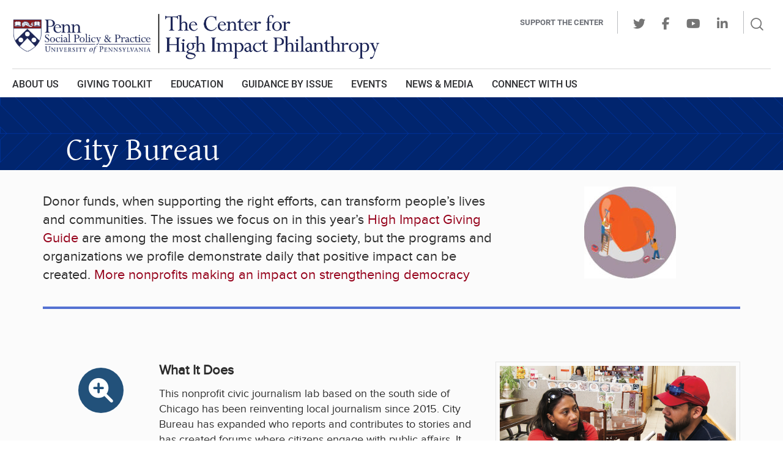

--- FILE ---
content_type: text/css
request_url: https://www.impact.upenn.edu/wp-content/mu-plugins/yikes-inc-easy-events/public/css/yikes-inc-easy-events-calendar-public.css
body_size: 1035
content:
/**
 * All of the CSS for your public-facing functionality should be
 * included in this file.
 */
 
/* Prevent Events with no description from being clickable */ 
a[alt="event-no-description"]:hover {
	cursor: default !important;
	text-decoration: none;
}

/*********************/
/* Calendar Styles */
	#calendar .fc-center h2 {
		margin: 0;
	}

	.fc-day-grid-container {
		height: auto !important;
	}

	/*****************************/
	/* Calendar Header Styles */
	.fc-widget-header table {
		margin-bottom: 0 !important;
	}
	.fc-left h2 {
		margin-top: .5em !important;
	}
	.fc-toolbar .fc-right {
		font-size: 13px;
		margin-top: .35em;
	}
	
	/**********************/
	/* Calendar Buttons */
	.fc-today-button:focus , .fc-prev-button:focus , .fc-next-button:focus {
		background-color: #f5f5f5 !important;
	}
	
/******************/
/* Calendar Key*/
.events-colorkey {
	margin: 1em 0 1.5em 0;
}
.calendar-key-item {
	margin-left: .5em;
}
	.calendar-key-item:first-child {
		margin-left: 0;
	}

/*************************************************/
/* Calendar Filter Dropdown/Button/Container */
#easy-events-filter-form .filter-select {
	padding-left: 1.5em;
}

#easy-events-filter-form label[for="category"], #easy-events-filter-form label[for="locations"] {
	float: left;
	display: block;
	width: 150px;
	margin-right: 1em;
}

.events-filters {
	display: block;
	width: 100%;
	background: #F8F8F8;
	padding: 1em 0;
}	

.filter-event-categories-button {
	font-size: 13px;
	line-height: 20px;
	margin-top:.3em;
}

/******************/
/* Tooltip Styles */
.yikes-easy-events-tooltip {
	padding:.5em; 
	background:#fefefe;
	position:absolute;
	z-index:10001;
	border-radius: 4px;
	border: 0;
	color: #606060;
	padding: .75em 1em 1.15em;
	-webkit-box-shadow: 3px 4px 21px rgba(0,0,0,.38);
	   -moz-box-shadow: 3px 4px 21px rgba(0,0,0,.38);
			box-shadow: 3px 4px 21px rgba(0,0,0,.38);
	font-size: small;
	max-width: 285px;
}

.easy-events-tooltip-title {
	display: block;
	width: 100%;
}

.easy-events-tooltip-allday-text {
	margin: 5px 0;
}

.easy-events-event-thumb {
	float: left;
	margin: 0 10px 0 0;
}

.easy-events-tooltip-event-description {
	
}

.easy-events-arrow {
	width: 20px;
	height: 10px;
	background-image: url(../images/easy-events-tooltip-arrow-new.png);
	top: -8px;
	display: block;
	position: absolute;
}

/* Single Event Styles */
.single-yks_ee_events .location-title h2 {
	display: block;
	width: 100%;
	margin: 0 0 .25em 0;
}
.additional-event-location-details {
	font-weight: 200;
	vertical-align: middle;
	font-size: small;
	margin-left: 10px;
}
/* Back to Calendar - Backlink */
.easy-events-backlink .dashicons {
	font-size:17px;
	vertical-align:middle
}

.easy-events-backlink a.link {
	text-decoration: none;
	border: none;
}

/* Location Phone Number */
.location-phone-number {
	float: right;
}

	.location-phone-number a:hover, .location-phone-number a, #location-contact-info a, #location-contact-info a:hover {
	    border: none;
		border-bottom: 0 !important;
		text-decoration: none;
	}
	
	.location-phone-number .dashicons, #location-contact-info .dashicons {
		-webkit-transition: none;
		transition: none;
		font-size: 16px;
		vertical-align: middle;
		padding-right: 5px;
	}

/* Google Map Info Window */
.gm-style-iw > div:nth-child(1) {
	width: auto !important;
}
/* Calendar Location Information */
#easy-events-location-info h4 {
	margin-top: 0;
}
#easy-events-location-info {
	padding: .5em .5em .5em .5em;
	background: #ECECEC;
	margin-bottom: 2em;
}

	/* Location Map */
	#easy-events-location-map {
		height: 400px; 
		margin-bottom: .5em;
	}
	

/* Single Event Location Template */
#location-contact-info li {
	list-style: none;
}
#location-contact-info li {
	margin:0;
	padding:0;
}
.entry-header-address-contact-info {
	display: inline-block;
	width: 100%;
	margin-bottom: .75em;
}

#location-address {
	width: 55%;
	float: left;
	margin-right: 1em;
}	

#location-contact-info {
	width: 35%;
	float: right;
}	

--- FILE ---
content_type: text/css
request_url: https://www.impact.upenn.edu/wp-content/mu-plugins/yikes-inc-easy-events/public/css/fa-icon.css
body_size: -23
content:
/*!
 *  Font Awesome 4.2.0 by @davegandy - http://fontawesome.io - @fontawesome
 *  License - http://fontawesome.io/license (Font: SIL OFL 1.1, CSS: MIT License)
 */
/* FONT PATH
 * -------------------------- */
@font-face {
  font-family: 'FontAwesome';
  src: url('./fonts/yikes-ee-font.eot?v=4.2.0');
  src: url('./fonts/yikes-ee-font.eot?#iefix&v=4.2.0') format('embedded-opentype'), url('./fonts/yikes-ee-font.woff?v=4.2.0') format('woff'), url('./fonts/yikes-ee-font.ttf?v=4.2.0') format('truetype'), url('./fonts/yikes-ee-font.svg?v=4.2.0#fontawesomeregular') format('svg');
  font-weight: normal;
  font-style: normal;
}
.fa {
  display: inline-block;
  font: normal normal normal 14px/1 FontAwesome;
  font-size: inherit;
  text-rendering: auto;
  -webkit-font-smoothing: antialiased;
  -moz-osx-font-smoothing: grayscale;
}
.fa-square:before {
  content: "\f0c8";
  font-family: 'FontAwesome' !important;
}

--- FILE ---
content_type: text/css
request_url: https://www.impact.upenn.edu/wp-content/themes/chip/style.css
body_size: 32502
content:
@charset "UTF-8";
@font-face {
  font-family: 'GentiumBasic';
  src: url("inc/fonts/GentiumBasic.eot");
  src: url("inc/fonts/GentiumBasic.eot?#iefix") format("embedded-opentype"), url("inc/fonts/GentiumBasic.woff") format("woff"), url("inc/fonts/GentiumBasic.ttf") format("truetype"), url("inc/fonts/GentiumBasic.svg#font-name") format("svg");
  font-weight: normal;
  font-style: normal; }

@font-face {
  font-family: 'GentiumBasic-Italic';
  src: url("inc/fonts/GentiumBasic-Italic.ttf");
  src: url("inc/fonts/GentiumBasic-Italic.eot");
  src: url("inc/fonts/GentiumBasic-Italic.eot?#iefix") format("embedded-opentype"), url("inc/fonts/GentiumBasic-Italic.woff") format("woff"), url("inc/fonts/GentiumBasic-Italic.ttf") format("truetype"), url("inc/fonts/GentiumBasic-Italic.svg#font-name") format("svg");
  font-weight: normal;
  font-style: italic; }

@font-face {
  font-family: 'GentiumBasic-BoldItalic';
  src: url("inc/fonts/GentiumBasic-BoldItalic.ttf");
  src: url("inc/fonts/GentiumBasic-BoldItalic.eot");
  src: url("inc/fonts/GentiumBasic-BoldItalic.eot?#iefix") format("embedded-opentype"), url("inc/fonts/GentiumBasic-BoldItalic.woff") format("woff"), url("inc/fonts/GentiumBasic-BoldItalic.ttf") format("truetype"), url("inc/fonts/GentiumBasic-BoldItalic.svg#font-name") format("svg");
  font-weight: bold;
  font-style: normal; }

@font-face {
  font-family: 'OpenSans-Regular';
  src: url("inc/fonts/OpenSans-Regular.ttf");
  src: url("inc/fonts/OpenSans-Regular.eot");
  src: url("inc/fonts/OpenSans-Regular.eot?#iefix") format("embedded-opentype"), url("inc/fonts/OpenSans-Regular.woff") format("woff"), url("inc/fonts/OpenSans-Regular.ttf") format("truetype"), url("inc/fonts/OpenSans-Regular.svg#font-name") format("svg");
  font-weight: normal;
  font-style: normal; }

@font-face {
  font-family: 'OpenSans-Italic';
  src: url("inc/fonts/OpenSans-Italic.ttf");
  src: url("inc/fonts/OpenSans-Italic.eot");
  src: url("inc/fonts/OpenSans-Italic.eot?#iefix") format("embedded-opentype"), url("inc/fonts/OpenSans-Italic.woff") format("woff"), url("inc/fonts/OpenSans-Italic.ttf") format("truetype"), url("inc/fonts/OpenSans-Italic.svg#font-name") format("svg");
  font-weight: normal;
  font-style: italic; }

@font-face {
  font-family: 'OpenSans-Bold';
  src: url("inc/fonts/OpenSans-Bold-webfont.ttf");
  src: url("inc/fonts/OpenSans-Bold-webfont.eot");
  src: url("inc/fonts/OpenSans-Bold-webfont.eot?#iefix") format("embedded-opentype"), url("inc/fonts/OpenSans-Bold-webfont.woff") format("woff"), url("inc/fonts/OpenSans-Bold-webfont.ttf") format("truetype"), url("inc/fonts/OpenSans-Bold-webfont.svg#font-name") format("svg");
  font-weight: bold;
  font-style: normal; }

@font-face {
  font-family: 'OpenSans-BoldItalic';
  src: url("inc/fonts/OpenSans-BoldItalic.ttf");
  src: url("inc/fonts/OpenSans-BoldItalic.eot");
  src: url("inc/fonts/OpenSans-BoldItalic.eot?#iefix") format("embedded-opentype"), url("inc/fonts/OpenSans-BoldItalic.woff") format("woff"), url("inc/fonts/OpenSans-BoldItalic.ttf") format("truetype"), url("inc/fonts/OpenSans-BoldItalic.svg#font-name") format("svg");
  font-weight: bold;
  font-style: normal; }

@font-face {
  font-family: 'Roboto';
  src: url("inc/fonts/Roboto-Regular.ttf");
  font-weight: normal;
  font-style: normal; }

@font-face {
  font-family: 'Roboto-Medium';
  src: url("inc/fonts/Roboto-Medium.ttf");
  font-weight: normal;
  font-style: normal; }

@font-face {
  font-family: 'Roboto-Bold';
  src: url("inc/fonts/Roboto-Bold.ttf");
  font-weight: bold;
  font-style: normal; }

/*
Theme Name: Center for High Impact Philanthropy
Theme URI: http://yikesinc.com
Author: YIKES, Inc.
Author URI: http://yikesinc.com
Description: The custom theme for Center for High Impact Philanthropy - University of Pennsylvania | School of Social Policy & Practice
Version: 1
*/
/* Fancy fonts */
@font-face {
  font-family: 'ProximaNova-Regular';
  src: url("inc/fonts/ProximaNova-Regular-webfont.eot");
  src: url("inc/fonts/ProximaNova-Regular-webfont.eot?#iefix") format("embedded-opentype"), url("inc/fonts/ProximaNova-Regular-webfont.woff") format("woff"), url("inc/fonts/ProximaNova-Regular-webfont.ttf") format("truetype"), url("inc/fonts/ProximaNova-Regular-webfont.svg#font-name") format("svg");
  font-weight: normal;
  font-style: normal; }

@font-face {
  font-family: 'ProximaNova-Bold';
  src: url("inc/fonts/ProximaNova-Bold-webfont.eot");
  src: url("inc/fonts/ProximaNova-Bold-webfont.eot?#iefix") format("embedded-opentype"), url("inc/fonts/ProximaNova-Bold-webfont.woff") format("woff"), url("inc/fonts/ProximaNova-Bold-webfont.ttf") format("truetype"), url("inc/fonts/ProximaNova-Bold-webfont.svg#font-name") format("svg");
  font-weight: normal;
  font-style: normal; }

@font-face {
  font-family: 'Tipografies - BuloRounded-RegularItalic-webfont';
  src: url("inc/fonts/Tipografies - BuloRounded-RegularItalic-webfont.eot");
  src: url("inc/fonts/Tipografies - BuloRounded-RegularItalic-webfont.eot?#iefix") format("embedded-opentype"), url("inc/fonts/Tipografies - BuloRounded-RegularItalic-webfont.woff") format("woff"), url("inc/fonts/Tipografies - BuloRounded-RegularItalic-webfont.ttf") format("truetype"), url("inc/fonts/Tipografies - BuloRounded-RegularItalic-webfont.svg#font-name") format("svg");
  font-weight: normal;
  font-style: normal; }

@font-face {
  font-family: 'OSP-DIN-webfont';
  src: url("inc/fonts/OSP-DIN-webfont.eot");
  src: url("inc/fonts/OSP-DIN-webfont.eot?#iefix") format("embedded-opentype"), url("inc/fonts/OSP-DIN-webfont.woff") format("woff"), url("inc/fonts/OSP-DIN-webfont.ttf") format("truetype"), url("inc/fonts/OSP-DIN-webfont.svg#font-name") format("svg");
  font-weight: normal;
  font-style: normal; }

@font-face {
  font-family: 'FontAwesome';
  src: url("inc/fonts/fontawesome-webfont.eot");
  src: url("inc/fonts/fontawesome-webfont.eot?#iefix") format("embedded-opentype"), url("inc/fonts/fontawesome-webfont.woff") format("woff"), url("inc/fonts/fontawesome-webfont.ttf") format("truetype"), url("inc/fonts/fontawesome-webfont.svg#genericonsregular") format("svg");
  font-weight: normal;
  font-style: normal; }

/* ==========================================================================
   Layout
   ========================================================================== */
#mainnav-container {
  background-color: #6d6d6d; }

#mainnav-container .navbar {
  margin-bottom: 0; }

#main {
  background-color: white;
  border-bottom: 3px solid #c4c4c4;
  -webkit-box-shadow: 0px 9px 9px -9px #222222;
  box-shadow: 0px 9px 9px -9px #222222;
  position: relative;
  z-index: 2; }

#content {
  padding-bottom: 2em; }

/* ==========================================================================
   Global
   ========================================================================== */
body {
  background-color: #737171;
  color: #2b2b2b;
  font-family: 'ProximaNova-Regular';
  font-size: 18px;
  line-height: 1.42857143; }

blockquote {
  font-family: Georgia, Times, "Times New Roman", serif;
  font-size: 1.2em;
  margin: 2em 0; }

p {
  margin: 0px 0px 1.2em; }

/* Links */
a {
  color: #95001a; }

a:visited {
  color: #95001a; }

a:hover,
a:focus,
a:active {
  color: #fb002c; }

/* Helpers */
.separator {
  margin: 0 1em;
  display: inline; }

.img-center {
  display: block;
  margin: 0 auto; }

.bar {
  background-color: #21438a;
  -webkit-border-radius: 5px !important;
  -moz-border-radius: 5px !important;
  -ms-border-radius: 5px !important;
  -o-border-radius: 5px !important;
  border-radius: 5px !important;
  height: 14px;
  margin: 1em 0; }

/* Misc Bootstrap Stuff */
.pagination ul > li.disabled {
  display: none; }

.pagination ul > li.active a {
  border: 1px solid #eeeeee; }

.btn {
  -webkit-border-radius: 0 !important;
  -moz-border-radius: 0 !important;
  -ms-border-radius: 0 !important;
  -o-border-radius: 0 !important;
  border-radius: 0 !important;
  color: #262626;
  text-transform: uppercase; }

.btn-danger {
  background-color: white !important;
  border: 0 !important;
  color: #ba191f !important; }

.btn-grey {
  background-color: #eeeeee !important; }

.pager li > a,
.pager li > span {
  background-color: #eeeeee !important;
  -webkit-border-radius: 0 !important;
  -moz-border-radius: 0 !important;
  -ms-border-radius: 0 !important;
  -o-border-radius: 0 !important;
  border-radius: 0 !important;
  font-size: 0.86em;
  max-height: 33px;
  max-width: 340px;
  overflow: hidden;
  padding: 5px 8px;
  text-transform: uppercase; }

.alert-info {
  color: white !important;
  background-color: #4f9fc0 !important;
  border-color: #4f9fc0 !important;
  -webkit-border-radius: 0 !important;
  -moz-border-radius: 0 !important;
  -ms-border-radius: 0 !important;
  -o-border-radius: 0 !important;
  border-radius: 0 !important;
  display: inline-block; }

/* =Typography
    Font css is all in the partial _fonts.scss
----------------------------------------------- */
/* Headings */
h1,
h2,
h3,
h4,
h5,
h6,
.h1,
.h2,
.h3,
.h4,
.h5,
.h6 {
  font-weight: 400; }

h1,
.h1,
h2,
.h2 {
  font-family: Georgia, "Times New Roman", Times, serif; }

h1,
.h1 {
  color: #01256e;
  font-size: 36px; }

h2,
.h2 {
  color: #ba191f;
  font-size: 24px;
  font-style: italic; }

h3,
.h3 {
  font-family: Helvetica, Arial, Sans-Serif;
  font-size: 16px;
  font-weight: bold; }

h4,
.h4 {
  color: #ba191f;
  font-family: "Arial Narrow", Arial, Helvetica, sans-serif;
  font-size: 15px;
  font-weight: bold;
  text-transform: uppercase; }

h5,
.h5 {
  color: #2b2b2b;
  font-family: Helvetica, Arial, Sans-Serif;
  font-size: 13px;
  font-weight: bold; }

h6,
.h6 {
  font-size: 1.2em; }

h1,
.h1,
h2,
.h2,
h3,
.h3 {
  margin-top: 20px;
  margin-bottom: 10px; }

h4,
.h4,
h5,
.h5,
h6,
.h6 {
  margin-top: 10px;
  margin-bottom: 10px; }

h1 a,
h2 a,
h3 a,
h4 a,
h5 a,
h6 a {
  text-decoration: none; }

/* =Forms - Most handled by Bootstrap. Overrides below
----------------------------------------------- */
/* styles that makes comments and Gravity forms Bootstrappy */
/* this makes Bootstrap styles apply to the comments form */
input[type="submit"],
.gform_button,
.button {
  display: inline-block;
  padding: 6px 12px;
  margin-bottom: 0;
  font-size: 14px;
  font-weight: normal;
  line-height: 1.428571429;
  text-align: center;
  white-space: nowrap;
  vertical-align: middle;
  cursor: pointer;
  border: 1px solid transparent;
  -webkit-border-radius: 4px !important;
  -moz-border-radius: 4px !important;
  -ms-border-radius: 4px !important;
  -o-border-radius: 4px !important;
  border-radius: 4px !important;
  -webkit-user-select: none;
  -moz-user-select: none;
  -ms-user-select: none;
  -o-user-select: none;
  user-select: none;
  color: #555555;
  background-color: white;
  border-color: #eeeeee; }

input[type="submit"]:focus,
.gform_button:focus,
.button:focus {
  outline: thin dotted #555555;
  outline: 5px auto -webkit-focus-ring-color;
  outline-offset: -2px; }

input[type="submit"]:hover,
input[type="submit"]:focus,
.gform_button:hover,
.gform_button:focus,
.button:hover,
.button:focus {
  color: #555555;
  text-decoration: none; }

input[type="submit"]:active,
.gform_button:active,
input[type="submit"].active,
.gform_button.active {
  background-image: none;
  outline: 0;
  -webkit-box-shadow: inset 0 3px 5px rgba(0, 0, 0, 0.125);
  box-shadow: inset 0 3px 5px rgba(0, 0, 0, 0.125); }

textarea {
  display: block;
  width: 100%;
  height: 34px;
  padding: 6px 12px;
  font-size: 14px;
  line-height: 1.428571429;
  color: #555555;
  vertical-align: middle;
  background-color: white;
  border: 1px solid #eeeeee;
  -webkit-border-radius: 4px !important;
  -moz-border-radius: 4px !important;
  -ms-border-radius: 4px !important;
  -o-border-radius: 4px !important;
  border-radius: 4px !important;
  -webkit-box-shadow: inset 0 1px 1px rgba(0, 0, 0, 0.075);
  box-shadow: inset 0 1px 1px rgba(0, 0, 0, 0.075);
  -webkit-transition: border-color ease-in-out 0.15s, box-shadow ease-in-out 0.15s;
  -moz-transition: border-color ease-in-out 0.15s, box-shadow ease-in-out 0.15s;
  -o-transition: border-color ease-in-out 0.15s, box-shadow ease-in-out 0.15s;
  transition: border-color ease-in-out 0.15s, box-shadow ease-in-out 0.15s; }

textarea:focus {
  border-color: #66afe9;
  outline: 0;
  -webkit-box-shadow: inset 0 1px 1px rgba(0, 0, 0, 0.075), 0 0 8px rgba(102, 175, 233, 0.6);
  box-shadow: inset 0 1px 1px rgba(0, 0, 0, 0.075), 0 0 8px rgba(102, 175, 233, 0.6); }

.comments-area label {
  width: 60px; }

.comments-area input {
  display: inline-block;
  height: 34px;
  padding: 6px 12px;
  font-size: 14px;
  line-height: 1.428571429;
  color: #555555;
  vertical-align: middle;
  background-color: white;
  border: 1px solid #eeeeee;
  -webkit-border-radius: 4px !important;
  -moz-border-radius: 4px !important;
  -ms-border-radius: 4px !important;
  -o-border-radius: 4px !important;
  border-radius: 4px !important;
  -webkit-box-shadow: inset 0 1px 1px rgba(0, 0, 0, 0.075);
  box-shadow: inset 0 1px 1px rgba(0, 0, 0, 0.075);
  -webkit-transition: border-color ease-in-out 0.15s, box-shadow ease-in-out 0.15s;
  -moz-transition: border-color ease-in-out 0.15s, box-shadow ease-in-out 0.15s;
  -o-transition: border-color ease-in-out 0.15s, box-shadow ease-in-out 0.15s;
  transition: border-color ease-in-out 0.15s, box-shadow ease-in-out 0.15s; }

.comments-area input:focus {
  border-color: #66afe9;
  outline: 0;
  -webkit-box-shadow: inset 0 1px 1px rgba(0, 0, 0, 0.075), 0 0 8px rgba(102, 175, 233, 0.6);
  box-shadow: inset 0 1px 1px rgba(0, 0, 0, 0.075), 0 0 8px rgba(102, 175, 233, 0.6); }

/* this makes Bootstrap styles apply to gravity forms */
.gform_wrapper ul {
  padding-left: 0;
  list-style: none; }

.gform_wrapper li {
  margin-bottom: 15px; }

.gform_wrapper form {
  margin-bottom: 0; }

.gform_wrapper .gfield_required {
  padding-left: 1px; }

.gform_wrapper select,
.gform_wrapper textarea,
.gform_wrapper input[type="text"],
.gform_wrapper input[type="url"],
.gform_wrapper input[type="email"],
.gform_wrapper input[type="tel"],
.gform_wrapper input[type="number"],
.gform_wrapper input[type="password"] {
  font-size: 1em !important; }

.ginput_container input,
.ginput_container select,
.ginput_container textarea {
  display: block;
  width: 60%;
  height: 34px;
  padding: 6px 12px;
  font-size: 14px;
  line-height: 1.428571429;
  color: #555555;
  vertical-align: middle;
  background-color: white;
  border: 1px solid #eeeeee;
  -webkit-border-radius: 4px !important;
  -moz-border-radius: 4px !important;
  -ms-border-radius: 4px !important;
  -o-border-radius: 4px !important;
  border-radius: 4px !important;
  -webkit-box-shadow: inset 0 1px 1px rgba(0, 0, 0, 0.075);
  box-shadow: inset 0 1px 1px rgba(0, 0, 0, 0.075);
  -webkit-transition: border-color ease-in-out 0.15s, box-shadow ease-in-out 0.15s;
  -moz-transition: border-color ease-in-out 0.15s, box-shadow ease-in-out 0.15s;
  -o-transition: border-color ease-in-out 0.15s, box-shadow ease-in-out 0.15s;
  transition: border-color ease-in-out 0.15s, box-shadow ease-in-out 0.15s; }

.ginput_container input:focus,
.ginput_container select:focus {
  border-color: #66afe9;
  outline: 0;
  -webkit-box-shadow: inset 0 1px 1px rgba(0, 0, 0, 0.075), 0 0 8px rgba(102, 175, 233, 0.6);
  box-shadow: inset 0 1px 1px rgba(0, 0, 0, 0.075), 0 0 8px rgba(102, 175, 233, 0.6); }

.ginput_container textarea {
  height: auto; }

.ginput_container textarea:focus {
  border-color: #66afe9;
  outline: 0;
  -webkit-box-shadow: inset 0 1px 1px rgba(0, 0, 0, 0.075), 0 0 8px rgba(102, 175, 233, 0.6);
  box-shadow: inset 0 1px 1px rgba(0, 0, 0, 0.075), 0 0 8px rgba(102, 175, 233, 0.6); }

.ginput_container input[type="file"] {
  padding: 0; }

.gform_wrapper .ginput_left label,
.gform_wrapper .ginput_right label,
.gform_wrapper .ginput_full label {
  font-weight: 400;
  font-size: .8em;
  padding-bottom: 1em; }

.gform_wrapper .gfield_error {
  color: #b94a48; }

#gforms_confirmation_message,
.validation_message,
.validation_error {
  color: #b94a48;
  background-color: #f2dede;
  border-color: #eccfcf;
  -webkit-border-radius: 4px !important;
  -moz-border-radius: 4px !important;
  -ms-border-radius: 4px !important;
  -o-border-radius: 4px !important;
  border-radius: 4px !important;
  padding: 10px 15px;
  margin-bottom: 20px; }

.validation_message {
  padding: 2px 8px;
  width: 60%;
  margin-top: 2px; }

.gf_progressbar_percentage {
  height: 24px;
  margin-bottom: 20px;
  overflow: hidden;
  -webkit-border-radius: 4px !important;
  -moz-border-radius: 4px !important;
  -ms-border-radius: 4px !important;
  -o-border-radius: 4px !important;
  border-radius: 4px !important;
  background-color: #5cb85c;
  color: white;
  text-align: center;
  -webkit-box-shadow: inset 0 -1px 0 rgba(0, 0, 0, 0.15);
  box-shadow: inset 0 -1px 0 rgba(0, 0, 0, 0.15);
  -webkit-transition: width 0.6s ease;
  -moz-transition: width 0.6s ease;
  -o-transition: width 0.6s ease;
  transition: width 0.6s ease; }

.page .gform_wrapper .gfield_checkbox li label,
.page .gform_wrapper .gfield_radio li label {
  margin: 9px 0 0 24px !important; }

.page .gform_wrapper .gfield_checkbox li,
.page .gform_wrapper .gfield_radio li {
  margin: 0; }

/* this makes Bootstrap styles apply to gravity forms footer widgets */
.footer-widgets .gform_wrapper li {
  margin-bottom: 0; }

.footer-widgets .gform_wrapper .gform_heading {
  margin-bottom: 0; }

.footer-widgets .gform_wrapper .ginput_complex .ginput_left,
.footer-widgets .gform_wrapper .ginput_complex .ginput_right {
  width: 100%;
  float: none; }

.footer-widgets .gform_wrapper .ginput_complex .ginput_complex input[type=text] {
  width: 100% !important; }

.footer-widgets .gform_wrapper .top_label input.medium,
.footer-widgets .gform_wrapper .top_label select.medium {
  width: 100%; }

.footer-widgets .ginput_left label,
.footer-widgets .ginput_right label,
.footer-widgets .ginput_full label {
  padding-bottom: 0; }

.footer-widgets .ginput_container input,
.footer-widgets .ginput_container select,
.footer-widgets .ginput_container textarea {
  display: block;
  width: 60%;
  height: auto; }

.footer-widgets .gform_footer {
  margin: 0; }

.footer-widgets .gform_footer input.button {
  background-color: #0066cc !important;
  border-color: #004c99 !important;
  color: white !important; }

.footer-widgets .gform_footer input.button:visited,
.footer-widgets .gform_footer input.button:active,
.footer-widgets .gform_footer input.button:focus,
.footer-widgets .gform_footer input.button:hover {
  color: white; }

/* ==========================================================================
   Header
   ========================================================================== */
#header-top {
  border-top: 10px solid #01256e;
  background-color: #21438a; }

#header-top .header-top-left .site-title {
  margin: 2em 0; }

#header-top .header-top-right {
  text-align: right; }

#header-top .header-top-right .header-top-social {
  background-color: #01256e;
  display: inline;
  padding: 0.6em; }

#header-top .header-top-right .header-top-social a,
#header-top .header-top-right .header-top-social a:visited {
  color: #c9d1de; }

#header-top .header-top-right .header-top-social .fa {
  font-size: 1.6em;
  margin: 0 0.2em; }

#header-top .header-top-right .header-top-search {
  margin-top: 2em; }

#header-top .header-top-right .header-top-search ::-webkit-input-placeholder {
  color: #c9d1de; }

#header-top .header-top-right .header-top-search :-moz-placeholder {
  color: #c9d1de; }

#header-top .header-top-right .header-top-search ::-moz-placeholder {
  color: #c9d1de; }

#header-top .header-top-right .header-top-search :-ms-input-placeholder {
  color: #c9d1de; }

#header-top .header-top-right .header-top-search .form-control {
  background-color: #405e9c;
  border: 0;
  -webkit-border-radius: 0 !important;
  -moz-border-radius: 0 !important;
  -ms-border-radius: 0 !important;
  -o-border-radius: 0 !important;
  border-radius: 0 !important;
  color: white; }

#header-top .header-top-right .header-top-search .btn {
  background-color: #405e9c;
  -webkit-border-radius: 0 !important;
  -moz-border-radius: 0 !important;
  -ms-border-radius: 0 !important;
  -o-border-radius: 0 !important;
  border-radius: 0 !important; }

#header-top .header-top-right .header-top-search .btn .fa {
  color: #c9d1de; }

/* =Menu
----------------------------------------------- */
/* Change the main nav colors */
#menu-main-menu > li:hover > a,
#menu-main-menu > li.current_page_parent > a {
  background-color: transparent;
  color: #f2c100 !important; }

#mainnav-container .navbar-collapse {
  padding-right: 0;
  padding-left: 0; }

#mainnav-container .navbar-inverse {
  background-color: #6d6d6d;
  border-color: transparent; }

#mainnav-container .navbar-inverse .navbar-nav {
  width: 100%; }

#mainnav-container .navbar-inverse .navbar-nav > li .menu-item-description {
  color: white;
  font-size: 1em;
  font-weight: 400;
  padding: 3px 20px; }

#mainnav-container .navbar-inverse .navbar-nav > li > a {
  color: white;
  font-weight: bold; }

#mainnav-container .navbar-inverse .navbar-nav > li > a:hover,
#mainnav-container .navbar-inverse .navbar-nav > li > a:focus {
  color: #f2c100; }

#mainnav-container .navbar-inverse .navbar-nav > li#menu-item-84 ul.dropdown-menu {
  margin-left: -587px; }

#mainnav-container .navbar-inverse .navbar-nav > li ul.dropdown-menu {
  background-color: #595959;
  width: 1138px;
  -webkit-border-radius: 0 !important;
  -moz-border-radius: 0 !important;
  -ms-border-radius: 0 !important;
  -o-border-radius: 0 !important;
  border-radius: 0 !important; }

#mainnav-container .navbar-inverse .navbar-nav > li ul.dropdown-menu li {
  display: inline-block;
  /*AE*/
  padding-bottom: 0.6em;
  vertical-align: top;
  width: 32%; }

#mainnav-container .navbar-inverse .navbar-nav > li ul.dropdown-menu li a {
  color: white;
  font-size: 1.2em;
  font-weight: bold;
  white-space: normal; }

#mainnav-container .navbar-inverse .navbar-nav > li ul.dropdown-menu li a:hover,
#mainnav-container .navbar-inverse .navbar-nav > li ul.dropdown-menu li a:focus {
  background-color: #595959;
  color: #f2c100; }

#mainnav-container .navbar-inverse .navbar-nav > li ul.dropdown-menu li.has-decription a {
  height: 60px;
  line-height: 1.1; }

#mainnav-container .navbar-inverse .navbar-nav > li ul.dropdown-menu li:hover ul.dropdown-menu,
#mainnav-container .navbar-inverse .navbar-nav > li ul.dropdown-menu li:focus ul.dropdown-menu,
#mainnav-container .navbar-inverse .navbar-nav > li ul.dropdown-menu li:active ul.dropdown-menu {
  display: inline-block;
  /*AE*/
  margin-top: -140px;
  max-width: 300px; }

#mainnav-container .navbar-inverse .navbar-nav > li ul.dropdown-menu li:hover ul.dropdown-menu li,
#mainnav-container .navbar-inverse .navbar-nav > li ul.dropdown-menu li:focus ul.dropdown-menu li,
#mainnav-container .navbar-inverse .navbar-nav > li ul.dropdown-menu li:active ul.dropdown-menu li {
  display: inline-block;
  /*AE*/
  width: 100%; }

#mainnav-container .navbar-inverse .navbar-nav > li ul.dropdown-menu li:hover ul.dropdown-menu li a,
#mainnav-container .navbar-inverse .navbar-nav > li ul.dropdown-menu li:focus ul.dropdown-menu li a,
#mainnav-container .navbar-inverse .navbar-nav > li ul.dropdown-menu li:active ul.dropdown-menu li a {
  font-size: 1em;
  font-weight: regular;
  height: auto;
  padding: 0.2em 2em 0.2em 3em; }

#mainnav-container .navbar-inverse .navbar-nav > li ul.dropdown-menu li:hover ul.dropdown-menu li a:before,
#mainnav-container .navbar-inverse .navbar-nav > li ul.dropdown-menu li:focus ul.dropdown-menu li a:before,
#mainnav-container .navbar-inverse .navbar-nav > li ul.dropdown-menu li:active ul.dropdown-menu li a:before {
  content: "\f0da";
  font-family: FontAwesome;
  margin-right: 0.4em; }

#mainnav-container .navbar-inverse .navbar-nav > li ul.dropdown-menu > .active > a,
#mainnav-container .navbar-inverse .navbar-nav > li ul.dropdown-menu > .active > a:hover,
#mainnav-container .navbar-inverse .navbar-nav > li ul.dropdown-menu > .active > a:focus {
  background-color: #595959;
  color: #f2c100; }

#mainnav-container .navbar-inverse .navbar-nav > .active > a,
#mainnav-container .navbar-inverse .navbar-nav > .active > a:hover,
#mainnav-container .navbar-inverse .navbar-nav > .active > a:focus {
  color: #f2c100; }

#mainnav-container .navbar-inverse .navbar-nav .open > a,
#mainnav-container .navbar-inverse .navbar-nav .open > a:hover,
#mainnav-container .navbar-inverse .navbar-nav .open > a:focus {
  color: #f2c100; }

/* ==========================================================================
   Content
   ========================================================================== */
/* =Global
----------------------------------------------- */
.hentry {
  margin: 0 0 1.5em; }

.single .byline,
.group-blog .byline {
  display: inline; }

.entry-content,
.entry-summary {
  margin: 1.5em 0 0; }

#breadcrumbs {
  font-size: 0.8em;
  margin-top: 1em;
  padding-left: 0.2em; }

h1.entry-title {
  margin-top: 0.2em; }

.page-highlight-box {
  background-color: white;
  border: 4px solid #ba191f;
  float: right;
  margin: 0 0 2em 2em;
  padding: 1em 1em 0 1em;
  width: 36%; }

.endnotes {
  border-top: 1px solid #737171;
  color: #6d6d6d;
  font-size: 0.76em;
  margin-top: 4em;
  padding: 1em; }

/* =Home page
----------------------------------------------- */
.page-template-page-home-php .jumbotron {
  background-image: no-repeat center top;
  -webkit-background-size: cover !important;
  -moz-background-size: cover !important;
  -o-background-size: cover !important;
  background-size: cover !important;
  height: 100%;
  margin-bottom: 0;
  padding: 1em 0 0 0; }

.page-template-page-home-php .jumbotron .image-button {
  color: white;
  background-color: #cf6b1e;
  border-top: 4px solid #a25418;
  float: right;
  font-size: 0.8em;
  max-width: 200px;
  padding: 1em; }

.page-template-page-home-php .jumbotron .image-button a {
  color: white; }

.page-template-page-home-php .home-content-container {
  text-align: center; }

.page-template-page-home-php .home-content-container .home-content-headline {
  min-height: 200px; }

.page-template-page-home-php .home-content-container .home-content-headline h3,
.page-template-page-home-php .home-content-container .home-content-headline h2 {
  color: #c4c4c4;
  font-family: 'OSP-DIN-webfont';
  letter-spacing: 1px;
  line-height: 1;
  margin-top: 0;
  margin-bottom: 0;
  text-shadow: 1px 2px 3px black; }

.page-template-page-home-php .home-content-container .home-content-headline h3 {
  font-size: 2.8em; }

.page-template-page-home-php .home-content-container .home-content-headline h2 {
  font-size: 3.8em; }

.page-template-page-home-php .home-content-container .home-content-headline h3.home-content-showhow {
  margin: 0 auto;
  width: 60%; }

.page-template-page-home-php .home-content-container .home-content {
  background-color: rgba(0, 0, 0, 0.6);
  color: white;
  margin: 4em 0px -60px 0;
  padding: 1em;
  text-shadow: 1px 1px 2px black; }

.page-template-page-home-php .home-content-container .home-content p {
  font-size: 20px;
  margin: 0; }

.page-template-page-home-php #home-feature-container {
  background-color: #4f9fc0;
  color: white;
  padding: 2em 0; }

.page-template-page-home-php #home-feature-container h2,
.page-template-page-home-php #home-feature-container h4 {
  color: white;
  text-transform: uppercase; }

.page-template-page-home-php #home-feature-container h2 {
  font-family: 'OSP-DIN-webfont';
  margin: 0 0 0.1em 0px; }

.page-template-page-home-php #home-feature-container h4 {
  font-family: 'ProximaNova-Regular';
  font-size: 1em;
  margin: 0; }

.page-template-page-home-php #home-feature-container p {
  margin: 0px 0px 1em; }

.page-template-page-home-php #home-guidence-container {
  background-color: #eeeeee;
  padding: 1em 0; }

.page-template-page-home-php #home-guidence-container h5 {
  font-weight: bold;
  text-transform: uppercase; }

.page-template-page-home-php #home-guidence-container ul.guidance-list {
  padding: 0; }

.page-template-page-home-php #home-guidence-container ul.guidance-list li {
  color: white;
  display: inline-block;
  list-style-type: none;
  padding: 0; }

.page-template-page-home-php #home-guidence-container ul.guidance-list li a {
  color: white;
  text-decoration: none; }

.page-template-page-home-php #home-guidence-container ul.guidance-list li a:hover,
.page-template-page-home-php #home-guidence-container ul.guidance-list li a:focus,
.page-template-page-home-php #home-guidence-container ul.guidance-list li a:active {
  color: #c9d1de; }

.page-template-page-home-php #home-guidence-container ul.guidance-list li .guidance-list-item-container {
  background-color: #cf6b1e;
  height: 187px;
  margin: 0 0.2em;
  overflow: hidden;
  text-align: center; }

.page-template-page-home-php #home-guidence-container ul.guidance-list li .guidance-list-item-container h4,
.page-template-page-home-php #home-guidence-container ul.guidance-list li .guidance-list-item-container h5 {
  color: white; }

.page-template-page-home-php #home-guidence-container ul.guidance-list li .guidance-list-item-container h4 {
  background-color: #262626;
  margin-bottom: 0px;
  margin-top: 0;
  padding: 0.2em 0; }

.page-template-page-home-php #home-guidence-container ul.guidance-list li .guidance-list-item-container h5 {
  height: 38px;
  margin-top: 0;
  overflow: hidden; }

.page-template-page-home-php #home-guidence-container ul.guidance-list li .guidance-list-item-container .list-group-item-content {
  padding: 0.4em; }

.page-template-page-home-php #home-guidence-container ul.guidance-list li .guidance-list-item-container .list-group-item-content .fa {
  font-size: 5em; }

.page-template-page-home-php #home-guidence-container ul.guidance-list li:first-child .guidance-list-item-container {
  margin-left: 0; }

.page-template-page-home-php #home-guidence-container ul.guidance-list li:last-child .guidance-list-item-container {
  margin-right: 0; }

.page-template-page-home-php #home-videoblog-container {
  padding: 1em 0; }

.page-template-page-home-php #home-videoblog-container .home-videos,
.page-template-page-home-php #home-videoblog-container .home-blog {
  border-top: 1px solid #262626;
  height: 406px;
  overflow: hidden; }

.page-template-page-home-php #home-videoblog-container .home-videos h5 {
  margin-bottom: 0;
  text-transform: uppercase; }

.page-template-page-home-php #home-videoblog-container .home-videos .presenter {
  font-size: 0.86em; }

.page-template-page-home-php #home-videoblog-container .home-videos .home-videos-video {
  margin: 1em 0; }

.page-template-page-home-php #home-videoblog-container .home-blog h5 {
  text-transform: uppercase; }

.page-template-page-home-php #home-videoblog-container .home-blog .home-blog-item-container {
  font-size: 0.86em;
  margin-bottom: 2em; }

.page-template-page-home-php #home-videoblog-container .home-blog .home-blog-item-container .home-blog-postedon {
  font-style: italic; }

.page-template-page-home-php #home-videoblog-container .home-blog .home-blog-item-container .home-blog-postedon .separator {
  font-style: normal;
  margin: 0px 0.1em 0 0.4em; }

.page-template-page-home-php #home-videoblog-container .home-blog .home-blog-item-container h5.home-blog-title {
  font-size: 1em;
  font-weight: bold;
  margin: 0;
  text-transform: capitalize; }

.page-template-page-home-php #home-videoblog-container .home-blog .home-blog-item-container .home-blog-excerpt {
  margin-bottom: 0.5em; }

.page-template-page-home-php #home-videoblog-container .home-blog .home-blog-item-container .home-blog-excerpt p {
  margin: 0; }

.page-template-page-home-php #home-quote-container {
  background-color: #cf6b1e;
  border-top: 8px solid #a25418;
  padding: 1em 0; }

.page-template-page-home-php #home-quote-container h2 {
  color: white;
  font-family: 'ProximaNova-Bold';
  font-size: 1.6em;
  font-style: italic;
  margin: 0;
  text-align: center;
  text-transform: uppercase; }

.page-template-page-home-php #home-quote-container .quote-citation {
  color: white;
  text-align: right; }

.page-template-page-home-php #home-quote-container .quote-citation h2 {
  color: white;
  font-family: 'ProximaNova-Bold';
  font-style: normal;
  line-height: 1;
  margin: 0;
  text-align: right; }

.page-template-page-home-php #home-quote-container .quote-citation a {
  color: white; }

.page-template-page-home-php #home-callouts-container {
  background-color: white;
  padding: 1em 0; }

.page-template-page-home-php #home-callouts-container .grey-circle-container {
  height: 280px;
  margin: 0 auto;
  width: 280px; }

.page-template-page-home-php #home-callouts-container .grey-circle-container .grey-circle {
  background-color: #eeeeee;
  -webkit-border-radius: 50% !important;
  -moz-border-radius: 50% !important;
  -ms-border-radius: 50% !important;
  -o-border-radius: 50% !important;
  border-radius: 50% !important;
  display: table-cell;
  height: 280px;
  text-align: center;
  vertical-align: middle;
  width: 280px; }

.page-template-page-home-php #home-callouts-container h5 {
  background-color: #21438a;
  color: white;
  font-size: 0.88em;
  font-weight: 600;
  margin: -40px auto 0;
  padding: 0.3em;
  text-align: center;
  width: 84%; }

.page-template-page-home-php #home-callouts-container ul.menu {
  margin-top: 1em; }

.page-template-page-home-php #home-callouts-container ul.menu li a {
  font-size: 0.9em; }

/* =Sub pages
----------------------------------------------- */
.entry-meta .cat-links ul.post-categories {
  display: inline-block;
  padding: 0; }

.entry-meta .cat-links ul.post-categories li {
  display: inline-block;
  list-style-type: none; }

/* Blog pages */
.blog .entry-header,
.category .entry-header {
  margin-bottom: 0.4em; }

.blog .entry-header h2.blog-title,
.category .entry-header h2.blog-title {
  margin-bottom: 0; }

.blog .entry-header .entry-meta,
.category .entry-header .entry-meta {
  font-size: 0.9em; }

.blog .blog-posts .hentry,
.category .blog-posts .hentry {
  border-bottom: 1px solid #c4c4c4;
  padding-bottom: 2em; }

h1.blog-entry-title {
  margin: 0.2em 0 0 0; }

/* =Custom Post Types
----------------------------------------------- */
/* Toolkits */
.toolkit-header {
  border: 2px solid #262626;
  height: 320px;
  width: 100%; }

.toolkit-header h1.entry-title {
  font-size: 2.2em;
  margin-top: 2em;
  padding-right: 1em; }

.toolkit-header h2.toolkit-subtitle {
  font-size: 1.6em;
  padding-right: 1.5em; }

.toolkit-video {
  float: right;
  margin-left: 2em; }

.toolkit-subnav {
  background-color: #21438a;
  margin: 2em 0;
  padding: 0.4em 0.8em; }

.toolkit-subnav ul.menu {
  padding: 0;
  margin: 0;
  font-size: 0; }

.toolkit-subnav ul.menu > li {
  list-style-type: none;
  display: inline-block;
  vertical-align: top;
  font-size: 18px;
  width: 15%; }

.toolkit-subnav ul.menu > li:last-child {
  margin-right: 0;
  border: none; }

.toolkit-subnav ul.menu > li:hover a,
.toolkit-subnav ul.menu > li.current_page_item a,
.toolkit-subnav ul.menu > li.current-page-ancestor a {
  background-color: #21438a;
  text-decoration: none; }

.toolkit-subnav ul.menu > li a {
  color: white;
  display: block;
  padding: 0.4em 1em; }

.toolkit-subnav ul.menu > li ul.sub-menu {
  background-color: #21438a;
  height: auto;
  display: none;
  padding: 0 0 1em 0;
  position: absolute;
  width: 300px;
  z-index: 99; }

.toolkit-subnav ul.menu > li ul.sub-menu li {
  list-style-type: none;
  display: block; }

.toolkit-subnav ul.menu > li ul.sub-menu li:first-child {
  padding-top: 0.4em; }

.toolkit-subnav ul.menu > li ul.sub-menu li a {
  background-color: transparent;
  display: block;
  font-size: 0.86em;
  height: auto;
  padding: 0.4em 1.2em; }

.toolkit-subnav ul.menu > li ul.sub-menu li a:hover,
.toolkit-subnav ul.menu > li ul.sub-menu li a:focus,
.toolkit-subnav ul.menu > li ul.sub-menu li a:active {
  color: #f2c100; }

.toolkit-subnav ul.menu > li ul.sub-menu li.menu-item-has-children a {
  padding-bottom: 0; }

.toolkit-subnav ul.menu > li ul.sub-menu li ul.sub-menu {
  background-color: transparent;
  display: block;
  height: auto;
  position: relative; }

.toolkit-subnav ul.menu > li ul.sub-menu li ul.sub-menu li a {
  font-size: 0.8em;
  padding: 0.2em 2em 0.2em 3em; }

.toolkit-subnav ul.menu > li ul.sub-menu li ul.sub-menu li a:before {
  content: "\f0da";
  font-family: FontAwesome;
  margin-right: 0.4em; }

.toolkit-subnav ul.menu > li.menu-item-has-children:hover ul.sub-menu {
  display: block;
  height: auto; }

.toolkit-subnav ul.menu > li.menu-item-has-children > a::after {
  content: '';
  width: 0;
  height: 0;
  display: inline-block;
  vertical-align: middle;
  margin-left: 4px;
  border-top: 4px solid;
  border-right: 4px solid transparent;
  border-left: 4px solid transparent; }

.toolkit-subnav-mobile {
  display: none; }

/* People */
ul.people-list {
  padding: 0; }

ul.people-list li {
  list-style-type: none;
  margin-bottom: 1em; }

.single-cpt_people .wp-post-image {
  float: left;
  margin: 0 1.4em 1.4em 0;
  border: 1px solid #E5E5E5;
  padding: 6px; }

/* Reports */
.single-cpt_report .wp-post-image {
  float: right;
  margin: 0 0 1.4em 1.4em;
  border: 1px solid #E5E5E5;
  padding: 6px; }

/* Case Studies */
.take-action-container {
  display: block;
  background: #e0caf2;
  color: #6D28A9;
  font-weight: bold;
  font-size: 14px;
  padding: 15px;
  margin-bottom: 1em; }

/* =Media
----------------------------------------------- */
img {
  max-width: 100%;
  height: auto; }

.entry-content .alignnone,
.entry-content .alignright,
.entry-content .alignleft,
.entry-content .aligncenter {
  border: 1px solid #E5E5E5;
  padding: 6px; }

.entry-content .alignright {
  float: right;
  margin: 0 0 1.4em 1.4em; }

.entry-content .alignleft {
  float: left;
  margin: 0 1.4em 1.4em 0; }

.entry-content .aligncenter {
  margin: 1.4em auto;
  display: block; }

.entry-content .img-noborder {
  border: 0px !important;
  -webkit-box-shadow: none !important;
  box-shadow: none !important;
  padding: 0px !important; }

.comment-content img.wp-smiley {
  border: 0 !important;
  margin: 0 1em; }

.wp-caption {
  border: 1px solid #eeeeee;
  margin-bottom: 1.5em;
  max-width: 100%; }

.wp-caption img[class*="wp-image-"] {
  display: block;
  margin: 1.2% auto 0;
  max-width: 98%; }

.wp-caption .wp-caption-text {
  text-align: center;
  margin: 0.5em 0 0 0;
  font-size: 0.8em; }

.site-content .gallery {
  margin-bottom: 1.5em; }

.site-content .gallery a img {
  border: none;
  height: auto;
  max-width: 90%; }

.site-content .gallery dd {
  margin: 0; }

/* Make sure embeds and iframes fit their containers */
embed,
iframe,
object {
  max-width: 100%;
  min-width: 0 !important; }

/* =Comments
----------------------------------------------- */
#comment {
  height: 80px; }

/* =Search results
----------------------------------------------- */
.search-results .search-entry-title .fa-search {
  font-size: 0.64em;
  vertical-align: middle; }

.search-results .entry-summary {
  margin: 1em 0 2em; }

/* =Infinite Scroll
----------------------------------------------- */
/* Globally hidden elements when Infinite Scroll is supported and in use. */
.infinite-scroll .navigation-paging,
.infinite-scroll.neverending .site-footer {
  /* Theme Footer (when set to scrolling) */
  display: none; }

/* When Infinite Scroll has reached its end we need to re-display elements that were hidden (via .neverending) before */
.infinity-end.neverending .site-footer {
  display: block; }

/* ==========================================================================
   Widgetized Areas
   ========================================================================== */
/* =Global
----------------------------------------------- */
/* =Sidebars
----------------------------------------------- */
.widget {
  margin: 0 0 1.5em; }

.widget select {
  max-width: 100%; }

/* Search widget */
.widget_search .search-submit {
  display: none; }

/* =Footer
----------------------------------------------- */
/* ==========================================================================
   Footer
   ========================================================================== */
#colophon {
  background-color: #737171;
  color: white;
  font-size: 0.9em;
  padding: 2.6em 0; }

#colophon a {
  color: white; }

#colophon .footer-widgets .footer-col-1 {
  padding-right: 2em; }

#colophon .footer-widgets .footer-col-2 {
  padding-left: 2em;
  padding-right: 2em; }

#colophon .footer-widgets .footer-col-3 {
  padding-left: 2em; }

#colophon .credits {
  font-size: 0.8em;
  margin-top: 2em; }

/* ==========================================================================
   Specific Media STYLES
   ========================================================================== */
/* responsive styles */
/* Bootstrap's first breakpoint */
@media screen and (max-width: 1200px) {
  .jumbotron .col-md-offset-3 {
    margin-left: 10%; }
  .jumbotron .col-sm-6 {
    width: 80%; }
  .page-template-page-home-php .home-content-container .home-content-headline h3.home-content-showhow {
    margin: 0 auto;
    width: 80%; }
  .page-template-page-home-php .home-content-container .home-content {
    margin: 2em 0px -60px 0;
    width: 80%; }
  #mainnav-container .navbar-inverse .navbar-nav > li#menu-item-80 ul.dropdown-menu {
    margin-left: -44px; }
  #mainnav-container .navbar-inverse .navbar-nav > li ul.dropdown-menu {
    width: 1024px; }
  #mainnav-container .navbar-inverse .navbar-nav > li ul.dropdown-menu li {
    display: inline-block;
    /*AE*/ }
  #mainnav-container .navbar-inverse .navbar-nav > li#menu-item-84 ul.dropdown-menu {
    margin-left: -610px; }
  .toolkit-subnav ul.menu:before {
    margin: 0px 0.2em 0px 0px; }
  .toolkit-subnav ul.menu > li {
    margin-right: 0.4em; }
  .toolkit-subnav ul.menu > li a {
    font-size: 0.9em;
    padding: 0.4em; } }

/* ipad landscape */
/* Bootstrap's second breakpoint */
@media screen and (max-width: 992px) {
  #header-top .col-sm-9 {
    width: 70%; }
  #header-top .col-sm-3 {
    width: 30%; }
  #header-top .header-top-right .header-top-social {
    padding: 0.8em 0.4em 0.4em 0.4em; }
  .jumbotron .col-sm-6 {
    width: 100%; }
  .jumbotron .col-md-offset-3 {
    margin-left: 0; }
  .page-template-page-home-php .home-content-container .home-content-headline h3 {
    font-size: 2.2em; }
  .page-template-page-home-php .home-content-container .home-content-headline h2 {
    font-size: 3.2em; }
  .page-template-page-home-php .home-content-container .home-content {
    margin: 1em 0px -80px;
    width: 70%; }
  .page-template-page-home-php .home-content-container .home-content p {
    font-size: 18px; }
  #mainnav-container .navbar-inverse .navbar-nav > li#menu-item-80 ul.dropdown-menu {
    margin-left: -24px; }
  #mainnav-container .navbar-inverse .navbar-nav > li#menu-item-84 ul.dropdown-menu {
    margin-left: -24px; }
  #mainnav-container .navbar-inverse .navbar-nav > li ul.dropdown-menu {
    width: 768px; }
  #mainnav-container .navbar-inverse .navbar-nav > li .menu-item-description {
    display: none; }
  #mainnav-container .navbar-inverse .navbar-nav > li ul.dropdown-menu li {
    /*    padding: 0;*/ }
  #mainnav-container .navbar-inverse .navbar-nav > li ul.dropdown-menu li a {
    font-size: 1.1em; }
  .page-template-page-home-php #home-guidence-container ul.guidance-list li .guidance-list-item-container {
    height: 170px; }
  .page-template-page-home-php #home-guidence-container ul.guidance-list li .guidance-list-item-container .list-group-item-content .fa {
    font-size: 4em; }
  .page-template-page-home-php #home-videoblog-container .home-videos,
  .page-template-page-home-php #home-videoblog-container .home-blog {
    height: 420px;
    margin-bottom: 1em; }
  .page-template-page-home-php #home-videoblog-container .home-blog .home-blog-item-container {
    font-size: 0.8em;
    margin-bottom: 1em; }
  .page-template-page-home-php #home-feature-container {
    padding: 1em 0px; }
  .page-template-page-home-php #home-feature-container .col-sm-2 {
    width: 30%; }
  .page-template-page-home-php #home-feature-container .col-sm-10 {
    width: 70%; }
  .page-template-page-home-php #home-quote-container h2 {
    font-size: 1.4em; }
  .toolkit-header {
    -webkit-background-size: cover !important;
    -moz-background-size: cover !important;
    -o-background-size: cover !important;
    background-size: cover !important;
    height: 100%; }
  .toolkit-header .col-sm-5,
  .toolkit-header .col-sm-7 {
    width: 50%; }
  .toolkit-header h1.entry-title {
    font-size: 2em;
    margin-top: 1em; }
  .toolkit-header h2.toolkit-subtitle {
    font-size: 1.4em; }
  .toolkit-subnav {
    padding: 0.4em; }
  .toolkit-subnav ul.menu > li a {
    font-size: 0.84em;
    line-height: 1.2; } }

/* ipad portrait */
@media screen and (max-width: 768px) {
  #header-top .col-sm-9 {
    float: left;
    width: 60%; }
  #header-top .col-sm-3 {
    float: left;
    width: 40%; }
  #header-top .header-top-right .header-top-social {
    padding: 0.8em 0.4em 0.4em 0.4em; }
  .page-template-page-home-php #home-feature-container .col-sm-2 {
    width: 40%;
    float: left; }
  .page-template-page-home-php #home-feature-container .col-sm-2 img {
    padding: 5px; }
  .page-template-page-home-php #home-feature-container .col-sm-10 {
    float: left;
    width: 50%; }
  #mainnav-container .navbar-nav {
    margin: 0; }
  #mainnav-container .navbar-inverse .navbar-nav > li .menu-item-description {
    display: none; }
  #mainnav-container .navbar-inverse .navbar-nav > li#menu-item-80 ul.dropdown-menu {
    margin-left: 0px; }
  #mainnav-container .navbar-inverse .navbar-nav > li#menu-item-84 ul.dropdown-menu {
    margin-left: 0px; }
  #mainnav-container .navbar-inverse .navbar-nav > li ul.dropdown-menu {
    width: 768px; }
  #mainnav-container .navbar-inverse .navbar-nav > li > a {
    font-size: 0.9em;
    font-weight: normal;
    padding-left: 15px; } }

/* Main nav turns into hamburger */
@media screen and (max-width: 750px) {
  #mainnav-container .navbar-inverse .nav > li {
    display: block;
    vertical-align: top;
    width: auto; }
  #mainnav-container .navbar-inverse .nav > li a {
    padding: 10px 5px 10px 15px; }
  #mainnav-container .navbar-inverse .navbar-nav .open > a:focus,
  #mainnav-container .navbar-inverse .navbar-nav .open > a:active {
    padding-left: 2em; }
  #mainnav-container .navbar-inverse .navbar-nav > li ul.dropdown-menu {
    padding: 1em;
    /*    width: auto; */
    /*AE*/ }
  #mainnav-container .navbar-inverse .navbar-nav > li ul.dropdown-menu li {
    display: block;
    /*AE*/
    width: 90%; }
  #mainnav-container .navbar-inverse .navbar-nav > li ul.dropdown-menu li a {
    font-weight: normal; }
  .page-template-page-home-php #home-feature-container .col-sm-2,
  .page-template-page-home-php #home-feature-container .col-sm-10 {
    float: left; }
  .page-template-page-home-php #home-guidence-container ul.guidance-list li {
    margin: 0.2em;
    width: 31%; }
  .page-template-page-home-php #home-guidence-container ul.guidance-list li:first-child {
    margin-left: 0.2em; }
  .page-template-page-home-php #home-guidence-container ul.guidance-list li .guidance-list-item-container {
    margin: 0; }
  .page-template-page-home-php #home-videoblog-container .col-sm-6 {
    margin-bottom: 1em; }
  .page-template-page-home-php #home-videoblog-container .home-videos,
  .page-template-page-home-php #home-videoblog-container .home-blog {
    height: auto;
    margin-bottom: 0;
    padding-top: 1em; }
  .page-template-page-home-php #home-videoblog-container .home-blog .home-blog-item-container {
    margin-bottom: 2em; }
  .page-template-page-home-php #home-quote-container h2 {
    font-size: 1.1em; }
  .toolkit-header {
    height: 240px; }
  .toolkit-header .col-sm-5,
  .toolkit-header .col-sm-7 {
    width: 50%;
    float: left; }
  .toolkit-header h1.entry-title {
    font-size: 1.6em; }
  .toolkit-header h2.toolkit-subtitle {
    font-size: 1em; }
  #secondary {
    border-top: 4px solid #c4c4c4; }
  #secondary .widget_categories ul {
    padding: 0; }
  #secondary .widget_categories ul li {
    display: inline-block;
    margin-bottom: 1.2em;
    padding-right: 3em;
    vertical-align: top;
    width: 32%; }
  #colophon .footer-widgets .col-sm-4 {
    float: left;
    width: 32%; }
  #colophon .footer-widgets .footer-col-1 {
    padding-right: 1em; }
  #colophon .footer-widgets .footer-col-2 {
    padding-left: 1em;
    padding-right: 1em; }
  #colophon .footer-widgets .footer-col-3 {
    padding-left: 1em; }
  .toolkit-subnav-mobile {
    margin: 1.5em 0;
    padding: .5em;
    display: block;
    border: 1px solid #21438a;
    position: relative; }
  .toolkit-subnav-mobile::after {
    content: '';
    position: absolute;
    right: 1em;
    top: 1em;
    border-top: 6px solid #21438a;
    border-right: 6px solid transparent;
    border-left: 6px solid transparent; }
  /* .toolkit-subnav-mobile.opened::after {
    border-bottom: 6px solid #21438a;
    border-top: 0;
  } */
  .toolkit-subnav {
    margin: -1.5em 0 1.5em;
    display: none;
    padding: .5em 0; }
  .toolkit-subnav-mobile.opened + .toolkit-subnav {
    display: block; }
  .toolkit-subnav ul.menu > li {
    width: 100%;
    border: 0; }
  .toolkit-subnav ul.menu > li > a {
    display: inline-block;
    padding-right: 0;
    height: auto;
    padding: .6em .5em; }
  .toolkit-subnav ul.menu > li {
    margin-right: 0; }
  .toolkit-subnav ul.menu > li.menu-item-has-children {
    position: relative;
    color: #fff; }
  .toolkit-subnav ul.menu > li.menu-item-has-children:after {
    content: '';
    position: absolute;
    width: 0;
    height: 0;
    right: 1em;
    top: .7em;
    vertical-align: middle;
    border-top: 6px solid;
    border-right: 6px solid transparent;
    border-left: 6px solid transparent;
    pointer-events: none; }
  .toolkit-subnav ul.menu > li ul.sub-menu {
    position: relative;
    margin-left: 20px;
    padding-bottom: .5em; }
  .toolkit-subnav ul.menu > li.menu-item-has-children:hover ul.sub-menu {
    display: none; }
  .toolkit-subnav ul.menu > li.menu-item-has-children.expanded::after {
    border-bottom: 6px solid;
    border-top: none; }
  .toolkit-subnav ul.menu > li.menu-item-has-children.expanded ul.sub-menu {
    display: block; }
  .toolkit-subnav ul.menu > li ul.sub-menu li:first-child {
    padding-top: 0;
    margin-top: 0.4em; }
  .toolkit-subnav ul.menu > li ul.sub-menu li ul.sub-menu li a {
    padding: .5em .5em .5em 1.5em; } }

/* iPhone 6 Ginormous landscape */
/* iPhone 6 landscape */
@media screen and (max-width: 667px) {
  figure {
    width: 100% !important; }
  #mainnav-container .navbar-inverse .navbar-nav > li#menu-item-80 ul.dropdown-menu {
    padding-left: 0; }
  #mainnav-container .navbar-inverse .navbar-nav > li#menu-item-84 ul.dropdown-menu {
    margin-left: 0 !important; }
  #mainnav-container .navbar-inverse .navbar-nav > li .menu-item-description {
    display: none; }
  .page-template-page-home-php .home-content-container .home-content {
    width: 64%; }
  .page-template-page-home-php .home-content-container .home-content p {
    font-size: 14px; } }

/* Android (Nexus 4) landscape  */
@media screen and (max-width: 600px) {
  .page-template-page-home-php .home-content-container .home-content {
    padding: 0.4em;
    width: 60%; }
  .page-template-page-home-php #home-feature-container .container {
    width: 75%; }
  .page-template-page-home-php #home-feature-container p {
    font-size: 0.8em; }
  .page-template-page-home-php #home-feature-container .col-sm-2 img {
    display: none; }
  .page-template-page-home-php #home-feature-container .col-sm-10 {
    width: 100%; } }

/* iphone 5 landscape  */
@media screen and (max-width: 568px) {
  #header-top .header-top-right .header-top-social .fa {
    font-size: 1.2em; }
  .page-template-page-home-php .home-content-container .home-content-headline h3 {
    font-size: 1.8em; }
  .page-template-page-home-php .home-content-container .home-content-headline h2 {
    font-size: 2.8em; }
  #mainnav-container .navbar-inverse .navbar-nav > li ul.dropdown-menu li.has-decription a {
    /*height: auto;*/
    /*AE*/
    font-size: 1.2em; } }

@media screen and (max-width: 425px) {
  #mainnav-container .navbar-inverse .navbar-nav > li ul.dropdown-menu li.has-decription a {
    height: auto;
    /*AE*/
    font-size: 1.2em; } }

/* iphone 4 landscape  */
/* iPhone 6 Ginormous portrait */
@media screen and (max-width: 414px) {
  #header-top .col-sm-9,
  #header-top .col-sm-3 {
    float: none;
    width: 100%; }
  #header-top .header-top-left .site-title {
    margin: 1em 0px; }
  #header-top .header-top-right {
    text-align: left; }
  #header-top .header-top-right .header-top-social {
    display: block;
    margin: 0 auto;
    text-align: center; }
  #header-top .header-top-right .header-top-search {
    margin: 1em 0; }
  #mainnav-container .navbar-inverse .navbar-nav > li ul.dropdown-menu li.has-decription a {
    height: auto;
    /*AE*/
    font-size: 1em; }
  .page-template-page-home-php .home-content-container .home-content-headline h3 {
    font-size: 1.4em; }
  .page-template-page-home-php .home-content-container .home-content-headline h2 {
    font-size: 2em; }
  .page-template-page-home-php .home-content-container .home-content {
    margin: 1em 0;
    width: 100%; }
  .page-template-page-home-php .jumbotron .image-button {
    float: none;
    max-width: 100%;
    padding: 0.4em 0.6em;
    text-align: center; }
  .page-template-page-home-php .jumbotron .image-button .more-link {
    display: inline-block; }
  .page-template-page-home-php .jumbotron .image-button .more-link a {
    font-weight: bold; }
  .page-template-page-home-php #home-feature-container h4 {
    font-size: 0.9em; }
  .page-template-page-home-php #home-feature-container h2 {
    font-size: 1.2em; }
  .page-template-page-home-php #home-feature-container .container {
    width: 90%;
    margin: 0 auto; }
  .page-template-page-home-php #home-feature-container .container a {
    width: 100%;
    font-size: 0.8em; }
  .page-template-page-home-php #home-feature-container .col-sm-10 {
    padding: 0; }
  .page-template-page-home-php #home-guidence-container ul.guidance-list li {
    margin: 0 0 0.4em 0;
    width: 32%; }
  .page-template-page-home-php #home-guidence-container ul.guidance-list li:first-child {
    margin-left: 0em; }
  .page-template-page-home-php #home-quote-container h2 {
    font-size: 1em; }
  #colophon .footer-widgets .col-sm-4 {
    float: none;
    width: 100%; }
  #colophon .footer-widgets .footer-col-1,
  #colophon .footer-widgets .footer-col-2,
  #colophon .footer-widgets .footer-col-3 {
    padding: 0 1em 1em 1em; }
  .toolkit-header .col-sm-5 {
    display: none; }
  .toolkit-header .col-sm-7 {
    width: 100%;
    float: none; }
  .toolkit-header .col-sm-7 h1.entry-title {
    padding: 0px 0.4em;
    text-shadow: 2px 1px 0px white; }
  .toolkit-header .col-sm-7 h2.toolkit-subtitle {
    padding: 0px 0.8em;
    text-shadow: 2px 1px 0px white; } }

/* Android (Nexus 4) portrait  */
/* iphone 6 portrait */
/* iphone portrait 4/5 */
body.open {
  position: fixed; }

.header {
  background-color: #fff;
  height: 125px; }
  @media (min-width: 1025px) {
    .header {
      height: auto; } }
  @media (max-width: 1024px) {
    .header {
      height: 70px;
      position: relative;
      /*&.open {
      position: sticky;
      top: 0;
      z-index: 100;
    }*/ }
      .header .expandable-panel {
        position: absolute;
        left: 0;
        top: 100%;
        z-index: 111;
        width: 100%;
        background: #fff; }
        .header .expandable-panel__wrapper {
          height: calc(100vh - 70px);
          padding: 27px 18px; } }
  .header__logo {
    margin-top: 21px;
    margin-bottom: 21px;
    width: 100%;
    max-width: 603px; }
    @media (max-width: 1024px) {
      .header__logo {
        max-width: 300px;
        margin: 0; } }
  .header__social {
    border-left: 1px solid #BBBDC0;
    border-right: 1px solid #BBBDC0;
    display: inline-block;
    padding: 0 14px;
    margin-left: 23px; }
    .header__social-link, .header__social-link:visited {
      color: #757575;
      padding: 5px;
      margin: 6px 6px 0;
      display: inline-block;
      line-height: 1;
      font-size: 20px; }
    .header__social-link:hover {
      color: #045EA7; }
  .header__nav {
    font-family: "GentiumBasic", sans-serif;
    font-size: 21px;
    letter-spacing: 0;
    text-align: right;
    color: #262626; }
    .header__nav:hover {
      color: #045EA7; }
  .header__support {
    font-family: "Roboto-Bold", sans-serif;
    font-size: 13px;
    color: #6C6F76;
    letter-spacing: 0;
    text-align: center;
    line-height: 22px;
    line-height: 37px;
    text-transform: uppercase; }
    .header__support:hover {
      color: #045EA7;
      text-decoration: none; }
  .header__utils {
    display: flex;
    justify-content: flex-end;
    align-items: flex-start;
    position: relative;
    margin-top: 18px; }
    @media (max-width: 1024px) {
      .header__utils {
        display: none; } }
  .header__menus-wrapper {
    display: flex;
    flex-direction: column;
    justify-content: space-between; }
    @media (min-width: 1025px) {
      .header__menus-wrapper {
        grid-column: 1/3;
        grid-row: 1/3;
        display: grid;
        grid-template: 112px auto / 1fr 550px; }
        .header__menus-wrapper .header__utils {
          grid-column: 2;
          grid-row: 1; }
          .header__menus-wrapper .header__utils .form-control {
            letter-spacing: 0.57px;
            line-height: 20px;
            font-family: "Roboto", sans-serif; }
        .header__menus-wrapper #mainnav-container {
          grid-column: 1/3;
          grid-row: 2; } }
  .header .caret {
    display: none; }
  .header .wrapper {
    justify-content: space-between;
    max-width: 100%;
    padding: 0 100px; }
    @media (max-width: 1500px) {
      .header .wrapper {
        padding: 0 20px; } }
    @media (max-width: 1024px) {
      .header .wrapper {
        align-items: center;
        height: 100%; } }
    @media (min-width: 1025px) {
      .header .wrapper {
        display: grid;
        grid-template: 112px auto / 1fr 550px; }
        .header .wrapper > a {
          grid-column: 1;
          grid-row: 1;
          z-index: 1; } }
  .header__expandable {
    visibility: hidden;
    position: absolute;
    height: 100%;
    width: 0px;
    top: 0;
    right: 0;
    display: flex;
    height: 52px;
    transition: width .2s;
    background-color: #fff;
    padding-top: 12px;
    z-index: 10;
    overflow: hidden; }
    .header__expandable.visible {
      visibility: visible;
      width: 550px; }
    .header__expandable .form-control {
      height: 40px;
      border-radius: 0; }
    .header__expandable .search-form {
      flex: 1; }
  .header__search-trigger {
    color: #757575;
    padding: 5px;
    margin: 6px 6px 0;
    display: inline-block;
    line-height: 1;
    font-size: 20px;
    cursor: pointer;
    border: none;
    background: none; }
    .header__search-trigger__icon {
      height: 22px;
      width: 22px;
      background-image: url("./images/search-75.svg");
      background-repeat: no-repeat; }
  .header__menu-trigger {
    background-image: url([data-uri]);
    width: 30px;
    height: 22px;
    display: inline-block;
    background-size: 30px 22px;
    background-repeat: no-repeat;
    background-position: center;
    background-color: transparent;
    border: 0;
    padding: 10px;
    box-sizing: content-box;
    display: none; }
    .header__menu-trigger.menu-is-open {
      background-image: url("data:image/svg+xml,%3C%3Fxml version='1.0' encoding='UTF-8'%3F%3E%3Csvg width='23px' height='23px' viewBox='0 0 23 23' version='1.1' xmlns='http://www.w3.org/2000/svg' xmlns:xlink='http://www.w3.org/1999/xlink'%3E%3Ctitle%3ECombined Shape%3C/title%3E%3Cg id='Home-Page -Navigation-' stroke='none' stroke-width='1' fill='none' fill-rule='evenodd'%3E%3Cpath d='M19.9745474 1.62092562e-14 L22.081238 2.10669055 L13.147 11.04 L22.081238 19.9745474 L19.9745474 22.081238 L11.04 13.147 L2.10669055 22.081238 L-4.12114787e-13 19.9745474 L8.934 11.04 L-4.11670698e-13 2.10669055 L2.10669055 1.62092562e-14 L11.04 8.934 L19.9745474 1.62092562e-14 Z' id='Combined-Shape' fill='%23045EA7' fill-rule='nonzero'%3E%3C/path%3E%3C/g%3E%3C/svg%3E"); }
    @media (max-width: 1024px) {
      .header__menu-trigger {
        display: inline-block; } }

#mainnav-container .header__nav {
  width: auto; }

#mainnav-container .header__nav li {
  margin: 0 30px 0 0; }

#mainnav-container .header__nav li > a {
  border-bottom: 7px solid transparent;
  margin-bottom: 0;
  font-family: "Roboto-Medium", sans-serif;
  font-size: 16px;
  letter-spacing: 0;
  text-transform: uppercase;
  color: #2E2F32;
  padding: 15px 0 4px; }

#mainnav-container .header__nav .navbar-nav > li > a:hover,
#mainnav-container .header__nav .navbar-nav > li > a:focus,
#mainnav-container .header__nav .navbar-nav > li.open > a {
  border-bottom: 7px solid #045EA7;
  color: #045EA7 !important;
  margin: 0; }

#mainnav-container .header__nav li ul.dropdown-menu li.has-decription a,
#mainnav-container .header__nav li ul.dropdown-menu li a {
  height: auto;
  font-size: 16px;
  color: #262626;
  letter-spacing: 0.57px;
  line-height: 21px;
  font-family: "OpenSans-Regular", sans-serif;
  padding-left: 7px;
  text-transform: unset; }

#mainnav-container .navbar-inverse,
#mainnav-container .header__nav li ul.dropdown-menu {
  background: white;
  width: auto; }

#mainnav-container .header__nav li ul.dropdown-menu li {
  width: 100%;
  margin: 0;
  padding: 0 14px; }

#mainnav-container .header__nav li .menu-item-description {
  display: none; }

#mainnav-container .header__nav .open > a,
#mainnav-container .header__nav .open > a:hover,
#mainnav-container .header__nav .open > a:focus,
#mainnav-container .header__nav li ul.dropdown-menu li a:hover,
#mainnav-container .header__nav li ul.dropdown-menu li a:focus {
  background: white;
  color: #045EA7 !important; }

#mainnav-container .header__nav li#menu-item-84 ul.dropdown-menu {
  margin: auto;
  left: initial;
  right: 0; }

#mainnav-container .navbar-inverse {
  border: 0;
  border-top: 1px solid #CFD0D2;
  border-radius: 0; }

#mainnav-container .header__nav li#menu-item-84 {
  margin-right: 0; }

#mainnav-container .header__nav li#menu-item-80 {
  margin-left: 0; }

#menu-item-85 {
  display: none; }

#mainnav-container {
  background-color: transparent;
  border-top: 1px solid #D8D8D8;
  padding: 0; }
  #mainnav-container .search-form {
    display: none; }
  #mainnav-container .search__title {
    display: none; }
  @media (max-width: 1024px) {
    #mainnav-container {
      background-color: #fff;
      border: 0; }
      #mainnav-container .search-form {
        display: block;
        margin-bottom: 30px; }
        #mainnav-container .search-form .form-control {
          height: 50px;
          font-size: 16px;
          background-image: url("./images/search-grey.svg");
          background-repeat: no-repeat;
          background-position: 11px center;
          text-indent: 40px; }
        #mainnav-container .search-form #search {
          height: 50px;
          font-size: 16px;
          color: #949494;
          letter-spacing: 0;
          line-height: 20px; }
        #mainnav-container .search-form .input-group-btn .btn {
          width: 50px;
          height: 50px;
          color: #fff;
          background-color: #CC0033;
          font-size: 22px; }
      #mainnav-container .search__title {
        display: block;
        font-family: "OpenSans-Bold", sans-serif;
        font-size: 14px;
        color: #262626;
        letter-spacing: 0.88px;
        margin-bottom: 5px;
        padding-left: 5px; }
      #mainnav-container .header__nav li ul.dropdown-menu li {
        margin: 0;
        padding: 0; }
      #mainnav-container .header__nav .navbar-nav li > a {
        text-align: left;
        text-transform: uppercase;
        white-space: normal; }
      #mainnav-container .dropdown-menu {
        border-bottom: 2px solid #D7D7D7;
        position: static;
        float: none;
        width: auto;
        margin-top: 0;
        background-color: transparent;
        border: 0;
        -webkit-box-shadow: none;
        box-shadow: none; }
      #mainnav-container .header__nav .navbar-nav > li > a {
        border-bottom: 2px solid #D7D7D7;
        font-family: "OpenSans-Bold", sans-serif;
        font-size: 16px;
        color: #262626;
        letter-spacing: 0;
        line-height: 34px;
        position: relative;
        padding-right: 50px;
        padding-left: 7px; }
      #mainnav-container .header__nav .navbar-nav .menu-item-has-children > a:after {
        width: 22px;
        height: 2px;
        right: 11px; }
      #mainnav-container .header__nav .navbar-nav .menu-item-has-children > a:before {
        height: 22px;
        width: 2px;
        right: 21px; }
      #mainnav-container .header__nav .navbar-nav .menu-item-has-children > a:after, #mainnav-container .header__nav .navbar-nav .menu-item-has-children > a:before {
        content: '';
        background-color: #757575;
        position: absolute;
        transform: translateY(-50%);
        top: 50%; }
      #mainnav-container .header__nav .navbar-nav > li {
        width: 100%;
        margin: 0; } }

.btn__search-desktop {
  background: #01256E;
  font-family: "Roboto", sans-serif;
  font-size: 16px;
  color: #FFFFFF;
  font-weight: 500;
  letter-spacing: 0;
  line-height: 22px;
  height: 40px;
  width: 105px;
  margin-left: 0 !important;
  transition: background .2s;
  padding: 0 25px; }
  .btn__search-desktop:hover {
    color: #fff !important;
    background: #2b4b8c; }

@media (min-width: 1025px) {
  .navbar-collapse.collapse {
    display: block !important;
    height: auto !important;
    padding-bottom: 0;
    overflow: visible !important;
    visibility: visible !important; } }

#mainnav-container .header__nav li ul.dropdown-menu li.active a {
  background-color: transparent;
  color: #f2c100 !important; }

input.form-control::placeholder, input.form-control::-webkit-input-placeholder {
  color: #262626;
  opacity: 1;
  font-size: 16px;
  font-family: "Roboto", sans-serif; }

.featured-quote-wrapper {
  background-color: #fff;
  width: 100%;
  display: flex;
  position: relative;
  flex-direction: column;
  align-items: center;
  padding-bottom: 118px;
  padding-top: 90px; }
  .featured-quote-wrapper .featured-quote-blockquote {
    border: none;
    padding: 0; }
    .featured-quote-wrapper .featured-quote-blockquote .featured-quote-large_text {
      max-width: 905px;
      margin-top: 0;
      margin-bottom: 0;
      color: #2e2f32;
      text-align: center;
      font-size: 42px;
      line-height: 67px;
      letter-spacing: 1px;
      font-family: "GentiumBasic", sans-serif; }
      .featured-quote-wrapper .featured-quote-blockquote .featured-quote-large_text i, .featured-quote-wrapper .featured-quote-blockquote .featured-quote-large_text em {
        font-family: "GentiumBasic-Italic", sans-serif; }
      .featured-quote-wrapper .featured-quote-blockquote .featured-quote-large_text b, .featured-quote-wrapper .featured-quote-blockquote .featured-quote-large_text strong {
        font-family: "GentiumBasic-BoldItalic", sans-serif; }
    .featured-quote-wrapper .featured-quote-blockquote .featured-quote-small_text {
      text-align: center;
      height: 20px;
      color: #44464b;
      font-family: "OpenSans-Regular", sans-serif;
      font-size: 17px;
      line-height: 20px;
      margin-top: 32px; }
      .featured-quote-wrapper .featured-quote-blockquote .featured-quote-small_text i, .featured-quote-wrapper .featured-quote-blockquote .featured-quote-small_text em {
        font-family: "OpenSans-Italic", sans-serif; }
      .featured-quote-wrapper .featured-quote-blockquote .featured-quote-small_text b, .featured-quote-wrapper .featured-quote-blockquote .featured-quote-small_text strong {
        font-family: "OpenSans-BoldItalic", sans-serif; }
  .featured-quote-wrapper .blockquote_footer {
    display: block;
    text-align: center;
    padding-top: 32px;
    min-width: 300px;
    margin-top: 23px; }
  .featured-quote-wrapper .featured-quote-link {
    font-family: "GentiumBasic-Italic", sans-serif;
    text-decoration: none;
    color: #2e2f32;
    font-size: 23px;
    line-height: 22px; }
  .featured-quote-wrapper::before {
    background: url("[data-uri]") no-repeat;
    content: '';
    width: 29px;
    height: 23px;
    left: 50%;
    top: 57px;
    position: absolute;
    background-size: contain; }

@media (max-width: 1279px) {
  .featured-quote-wrapper .featured-quote-large_text {
    padding: 0 66px; } }

@media (max-width: 767px) {
  .featured-quote-wrapper {
    padding: 100px 13px 86px; }
    .featured-quote-wrapper .featured-quote-blockquote .featured-quote-large_text {
      min-width: 350px;
      padding: 0;
      margin-top: 0;
      font-size: 30px;
      line-height: 39px; }
      .featured-quote-wrapper .featured-quote-blockquote .featured-quote-large_text:before {
        top: 7%;
        left: 50%; }
    .featured-quote-wrapper .featured-quote-blockquote .featured-quote-small_text {
      margin-top: 23px; }
    .featured-quote-wrapper .blockquote_footer {
      margin-top: 8px;
      margin-bottom: 0; }
      .featured-quote-wrapper .blockquote_footer .featured-quote-link {
        font-family: "GentiumBasic-Italic", sans-serif;
        text-decoration: none;
        color: #2e2f32;
        font-size: 20px;
        line-height: 22px; } }

blockquote {
  border-left: none !important; }

.news_and_blog {
  width: 100%; }
  .news_and_blog .news_and_blog__wrapper {
    padding-top: 96px;
    padding-bottom: 39px;
    display: flex;
    justify-content: center; }
    .news_and_blog .news_and_blog__wrapper .left_part {
      width: 414px;
      margin-right: 24px;
      padding-top: 7px; }
      .news_and_blog .news_and_blog__wrapper .left_part_heading {
        padding-bottom: 12px;
        border-bottom: 5px solid #fcc859;
        font-family: "OpenSans-Regular", sans-serif;
        text-transform: uppercase;
        font-weight: 700;
        color: #6c6f76;
        letter-spacing: 1px;
        font-size: 13px;
        margin-bottom: 23px; }
      .news_and_blog .news_and_blog__wrapper .left_part_subheading {
        font-size: 42px;
        font-family: "GentiumBasic", sans-serif;
        letter-spacing: 0.44px;
        line-height: 44px;
        margin-bottom: 26px; }
      .news_and_blog .news_and_blog__wrapper .left_part_footer .left_part_link {
        font-family: "GentiumBasic-Italic", sans-serif;
        text-decoration: none;
        color: #2e2f32;
        font-size: 20px;
        line-height: 22px;
        cursor: pointer; }
    .news_and_blog .news_and_blog__wrapper .footer_mobile {
      display: none; }

.right_part {
  width: 613px;
  padding: 0; }
  .right_part_item {
    padding-bottom: 13px;
    margin-bottom: 16px;
    position: relative; }
    .right_part_item_date {
      font-size: 16px;
      font-family: "OpenSans-Regular", sans-serif;
      line-height: 20px;
      letter-spacing: 0.12px;
      color: #44464b;
      margin-bottom: 8px; }
    .right_part_item_link {
      color: #2e2f32 !important;
      font-family: "GentiumBasic", sans-serif;
      font-size: 32px;
      line-height: 45px;
      letter-spacing: 0; }
    .right_part_item:not(:last-child):after {
      display: inline-block;
      content: '';
      width: 100%;
      height: 1px;
      background-image: linear-gradient(to right, #000 17%, rgba(0, 0, 0, 0) 0);
      background-position: top;
      background-size: 6px 1px;
      background-repeat: repeat-x;
      bottom: 0;
      left: 0;
      position: absolute; }

@media (max-width: 767px) {
  .news_and_blog .news_and_blog__wrapper {
    flex-direction: column;
    padding: 25px 18px 2px; }
    .news_and_blog .news_and_blog__wrapper .left_part {
      margin-right: 0;
      padding-top: 2px;
      width: 100%; }
      .news_and_blog .news_and_blog__wrapper .left_part_heading {
        padding-bottom: 12px;
        border-bottom: 5px solid #ffc600;
        font-family: "OpenSans-Regular", sans-serif;
        text-transform: uppercase;
        font-weight: 700;
        color: #2e2f32;
        margin-bottom: 17px; }
      .news_and_blog .news_and_blog__wrapper .left_part_subheading {
        font-size: 28px;
        font-family: "GentiumBasic", sans-serif;
        letter-spacing: 0.44px;
        line-height: 30px;
        margin-bottom: 10px;
        color: #2e2f32;
        margin-left: -4px; }
      .news_and_blog .news_and_blog__wrapper .left_part_footer {
        display: none; }
    .news_and_blog .news_and_blog__wrapper .right_part {
      width: 100%; }
      .news_and_blog .news_and_blog__wrapper .right_part_item {
        padding-bottom: 16px; }
        .news_and_blog .news_and_blog__wrapper .right_part_item_date {
          margin-bottom: 14px; }
        .news_and_blog .news_and_blog__wrapper .right_part_item_link {
          font-size: 24px;
          line-height: 26px; }
    .news_and_blog .news_and_blog__wrapper .footer_mobile {
      display: block;
      margin-bottom: 20px; }
      .news_and_blog .news_and_blog__wrapper .footer_mobile .left_part_link {
        font-family: "GentiumBasic-Italic", sans-serif;
        text-decoration: none;
        color: #2e2f32;
        font-size: 18px;
        line-height: 22px;
        cursor: pointer; } }

.slide {
  max-width: 412px;
  width: 33%;
  flex: 1;
  height: 100%;
  display: flex;
  flex-direction: column;
  justify-content: space-between; }
  .slide:hover {
    text-decoration: none; }
  .slide.is-selected:after, .slide.is-selected:before {
    content: '';
    display: inline-block;
    width: 1px;
    height: 100%;
    top: 0;
    right: 0;
    position: absolute;
    z-index: 1111;
    background-image: linear-gradient(to top, #000 17%, rgba(0, 0, 0, 0) 0);
    background-position: bottom;
    background-size: 1px 6px;
    background-repeat: repeat-y; }
    @media (max-width: 767px) {
      .slide.is-selected:after, .slide.is-selected:before {
        display: none; } }
  .slide.is-selected:before {
    right: initial;
    left: 0; }
  @media (max-width: 767px) {
    .slide {
      height: auto;
      width: 100%;
      max-width: 100%; } }
  .slide__label {
    font-family: "OpenSans-Bold", sans-serif;
    font-size: 13px;
    color: #6C6F76;
    letter-spacing: 1px;
    text-align: center;
    line-height: 26px;
    text-transform: uppercase;
    margin-bottom: 8px; }
  .slide__title {
    font-family: "GentiumBasic", sans-serif;
    font-size: 24px;
    color: #2E2F32;
    letter-spacing: 0;
    text-align: center;
    line-height: 28px;
    margin-bottom: 43px;
    padding: 0 10px; }
    @media (max-width: 767px) {
      .slide__title {
        margin-bottom: 15px; } }
  .slide__image {
    width: 150px;
    height: 150px;
    border-radius: 50%;
    background-size: cover;
    background-position: 50%;
    margin: 0 auto; }

.slider {
  outline: none; }
  .slider__title {
    font-family: "OpenSans-Bold", sans-serif;
    font-size: 20px;
    color: #2E2F32;
    letter-spacing: 1.54px;
    text-align: center;
    line-height: 26px; }
  .slider__viewport {
    margin-top: 72px; }
    @media (max-width: 767px) {
      .slider__viewport {
        margin-top: 22px; } }
  .slider__wrapper {
    padding: 87px 0 47px;
    overflow: visible; }
    @media (max-width: 767px) {
      .slider__wrapper {
        padding-top: 18px;
        padding-top: 23px; } }

.flickity-slider {
  height: 100%; }

.flickity-page-dots {
  list-style-type: none;
  padding: 0;
  margin: 50px 0 0;
  text-align: center; }
  .flickity-page-dots .dot {
    background: #D8D8D8;
    display: inline-block;
    width: 11px;
    height: 11px;
    border-radius: 50%; }
    .flickity-page-dots .dot.is-selected {
      background: #045EA7; }
    .flickity-page-dots .dot + .dot {
      margin-left: 25px; }

.flickity-viewport {
  overflow: hidden;
  min-height: 282px; }

.custom__slider {
  position: relative; }
  .custom__slider .flickity-prev-next-button {
    width: 40px;
    height: 40px;
    appearance: none;
    border: 0;
    background-color: transparent;
    outline: none;
    background-size: contain;
    background-position: 50%;
    background-repeat: no-repeat;
    position: absolute;
    top: 50%;
    transform: translateY(-50%);
    transition: opacity .2s; }
    @media (max-width: 767px) {
      .custom__slider .flickity-prev-next-button {
        display: none; } }
    .custom__slider .flickity-prev-next-button svg {
      display: none; }
    .custom__slider .flickity-prev-next-button:hover, .custom__slider .flickity-prev-next-button:focus {
      opacity: .5;
      animation: back-and-forth 1s infinite;
      animation-timing-function: ease-in-out; }
  .custom__slider .previous {
    background-image: url([data-uri]);
    left: -40px; }
    @media (max-width: 1156px) {
      .custom__slider .previous {
        left: 10px; } }
  .custom__slider .next {
    background-image: url([data-uri]);
    right: -40px; }
    @media (max-width: 1156px) {
      .custom__slider .next {
        right: 10px; } }

.carousel .carousel-cell {
  height: 100%; }

@keyframes back-and-forth {
  0% {
    transform: translateY(-50%) translateX(-10px); }
  50% {
    transform: translateY(-50%) translateX(0); }
  100% {
    transform: translateY(-50%) translateX(-10px); } }

.callout {
  padding: 106px 0 61px;
  display: flex; }
  @media (max-width: 767px) {
    .callout {
      padding: 60px 0 40px; } }
  @media (max-width: 767px) {
    .callout {
      padding: 0 0 35px;
      flex-direction: column;
      margin: 0 -13px; } }
  .callout p {
    margin: 0; }
  .callout__copy {
    width: 371px; }
    @media (max-width: 1024px) {
      .callout__copy {
        width: 50%; } }
    @media (max-width: 767px) {
      .callout__copy {
        width: 100%;
        margin-top: 22px; } }
  .callout__media {
    flex-grow: 1;
    padding-right: 50px; }
    .callout__media iframe {
      width: 100% !important;
      z-index: 100;
      position: relative; }
    @media (max-width: 1024px) {
      .callout__media {
        width: 50%;
        margin: 0 -20px; } }
    @media (max-width: 767px) {
      .callout__media {
        height: 100%;
        width: auto;
        margin: 0 -13px;
        padding-right: 0; } }
  .callout__file {
    position: relative;
    z-index: 111;
    font-size: 0; }
  .callout__video {
    width: 100%;
    max-height: 394px; }
    @media (max-width: 767px) {
      .callout__video {
        height: auto; } }
  .callout__image,
  .callout .embed-poster {
    width: 100%;
    height: 394px;
    background-size: cover;
    background-position: 50%;
    z-index: 101;
    object-fit: cover; }
  .callout .circle-arrow {
    width: 80px;
    height: 80px;
    -moz-border-radius: 50%;
    -webkit-border-radius: 50%;
    border-radius: 50%;
    border: 2px solid white;
    position: absolute;
    top: 50%;
    left: 50%;
    margin: -40px 0 0 -40px;
    cursor: pointer;
    display: none; }
  .callout .circle-arrow:before {
    content: '';
    border-top: solid 20px transparent;
    border-left: solid 20px #FFF;
    border-bottom: solid 20px transparent;
    position: absolute;
    top: 50%;
    left: 50%;
    margin: -20px 0 0 -5px;
    cursor: pointer; }
  .callout .embed-poster {
    position: absolute;
    left: 0;
    top: 0; }
  .callout__caption {
    font-family: Helvetica;
    font-size: 12px;
    color: #2E2F32;
    letter-spacing: 0;
    line-height: 18px;
    padding-top: 68px;
    padding-right: 36px;
    padding-left: 12px;
    display: inline-block;
    position: relative; }
    .callout__caption-wrapper {
      text-align: right;
      margin-top: -4px; }
      @media (max-width: 767px) {
        .callout__caption-wrapper {
          margin-top: 0;
          text-align: left;
          padding-left: 13px;
          margin-top: -10px; } }
    @media (max-width: 767px) {
      .callout__caption {
        padding-top: 67px; } }
    .callout__caption:after {
      content: '';
      display: inline-block;
      width: 1px;
      height: 100%;
      top: 0;
      left: 0;
      position: absolute;
      z-index: 99;
      background-image: linear-gradient(to top, #000 17%, rgba(0, 0, 0, 0) 0);
      background-position: bottom;
      background-size: 1px 6px;
      background-repeat: repeat-y; }
  .callout__label {
    font-family: "OpenSans-Bold", sans-serif;
    font-size: 13px;
    color: #2E2F32;
    letter-spacing: 1px;
    line-height: 26px;
    border-bottom: 5px solid #FFC600;
    padding-bottom: 13px;
    margin-bottom: 16px;
    text-transform: uppercase; }
    @media (max-width: 767px) {
      .callout__label {
        margin-top: 6px; } }
  .callout__title {
    font-family: "GentiumBasic", sans-serif;
    font-size: 38px;
    color: #2E2F32;
    letter-spacing: 0;
    line-height: 45px;
    margin-bottom: 17px;
    font-style: normal; }
    .callout__title p {
      margin: 0; }
    @media (max-width: 767px) {
      .callout__title {
        margin-bottom: 20px;
        font-size: 28px;
        line-height: 30px; } }
  .callout__text {
    font-family: "OpenSans-Regular", sans-serif;
    font-size: 18px;
    color: #2E2F32;
    letter-spacing: 0;
    line-height: 28px; }
    @media (max-width: 767px) {
      .callout__text {
        font-size: 16px;
        color: #2E2F32;
        letter-spacing: 0;
        line-height: 26px; } }
    .callout__text hr {
      border-color: #2E2F32; }
  .callout__link {
    font-family: "GentiumBasic-Italic", sans-serif;
    font-size: 20px;
    color: #2E2F32;
    letter-spacing: 0;
    line-height: 22px; }
    .callout__link:visited {
      color: #2E2F32 !important; }
    .callout__link:hover {
      text-decoration: none; }
    .callout__link-wrapper {
      margin-top: 21px; }
  .callout__wrapper.teal {
    background-color: #87DAEA; }
  .callout__wrapper.red {
    background-color: #F05D4F; }
  .callout__wrapper.gray-pattern {
    background-color: transparent;
    background-image: repeating-linear-gradient(45deg, #eee 10px, #eee 10px, transparent 12px, transparent 19px);
    background-repeat: repeat; }
  .callout__wrapper.right .wrapper {
    flex-direction: row-reverse; }
    @media (max-width: 767px) {
      .callout__wrapper.right .wrapper {
        flex-direction: column; } }
    .callout__wrapper.right .wrapper .callout__media {
      padding-left: 67px;
      padding-right: 0; }
      @media (max-width: 767px) {
        .callout__wrapper.right .wrapper .callout__media {
          padding-left: 0;
          padding-right: 0; } }
    .callout__wrapper.right .wrapper .callout__caption-wrapper {
      text-align: left; }
    .callout__wrapper.right .wrapper .callout__caption {
      margin-left: 36px;
      border-left: 0; }
      .callout__wrapper.right .wrapper .callout__caption:after {
        right: 0;
        left: auto; }

.key-indicators__wrapper {
  border-top: 5px solid #FCC859;
  padding: 20px 0 62px; }

.key-indicators__heading {
  font-family: "GentiumBasic", sans-serif;
  font-size: 42px;
  color: #2E2F32;
  letter-spacing: 0.44px;
  line-height: 44px;
  margin: 0 0 55px;
  font-style: normal; }

.key-indicators__row, .key-indicators__header {
  display: flex;
  border: 1px solid #E0E1E3; }

@media (max-width: 768px) {
  .key-indicators__row {
    flex-direction: column; } }

.key-indicators__row + .key-indicators__row {
  border-top: 0; }

.key-indicators__cell {
  width: 300px;
  position: relative;
  padding: 20px 30px 30px 20px;
  font-family: "OpenSans-Regular", sans-serif;
  font-size: 16px;
  color: #2E2F32;
  letter-spacing: 0;
  line-height: 26px; }
  .key-indicators__cell ul, .key-indicators__cell ol {
    padding-left: 0;
    list-style: none; }
  .key-indicators__cell li {
    padding-left: 18px;
    position: relative; }
    .key-indicators__cell li:before {
      content: '•';
      position: absolute;
      font-size: 19px;
      left: 0;
      color: #892C8E; }
  .key-indicators__cell-overall {
    width: 369px; }
    .key-indicators__cell-overall:after {
      content: '';
      display: inline-block;
      width: 1px;
      height: 84%;
      top: 8%;
      right: 0;
      position: absolute;
      z-index: 1111;
      background-image: linear-gradient(to top, #000 17%, rgba(0, 0, 0, 0) 0);
      background-position: bottom;
      background-size: 1px 6px;
      background-repeat: repeat-y; }
    @media (max-width: 768px) {
      .key-indicators__cell-overall {
        width: 100%; }
        .key-indicators__cell-overall:after {
          width: 90%;
          height: 1px;
          background-image: linear-gradient(to right, #000 17%, rgba(0, 0, 0, 0) 0);
          background-position: top;
          background-size: 6px 1px;
          background-repeat: repeat-x;
          bottom: 0;
          top: initial;
          left: 5%;
          position: absolute; } }
  .key-indicators__cell-determinants {
    width: 369px; }
    @media (max-width: 768px) {
      .key-indicators__cell-determinants {
        width: 100%; } }
  .key-indicators__cell-image {
    text-align: right;
    background-color: #892C8E;
    position: relative; }
    .key-indicators__cell-image:after {
      content: '';
      width: 25px;
      height: 25px;
      border-top: solid 15px #fff;
      border-right: solid 15px #fff;
      border-left: solid 15px transparent;
      border-bottom: solid 15px transparent;
      position: absolute;
      top: 0;
      right: 0; }
    @media (max-width: 768px) {
      .key-indicators__cell-image {
        width: 100%;
        text-align: center; } }

.key-indicators__header {
  margin-bottom: 5px; }
  .key-indicators__header .key-indicators__cell {
    padding: 10px 37px 20px;
    font-family: "OpenSans-Bold", sans-serif;
    font-size: 13px;
    color: #2E2F32;
    letter-spacing: 1px;
    line-height: 26px; }

.key-indicators__desc {
  margin: 0;
  padding: 0 0 10px;
  text-transform: uppercase;
  font-size: 14px;
  font-family: "OpenSans-Bold", sans-serif;
  font-size: 13px;
  color: #2E2F32;
  letter-spacing: 1px;
  line-height: 26px; }

.key-indicators__image-caption {
  font-family: "GentiumBasic", sans-serif;
  font-size: 40px;
  color: #FFFFFF;
  letter-spacing: 0;
  text-align: right;
  margin-top: 20px; }
  @media (max-width: 768px) {
    .key-indicators__image-caption {
      text-align: center; } }

.key-indicators__icon {
  width: 84px;
  height: 84px;
  border-radius: 50%;
  background-color: white;
  display: inline-block;
  background-position: 50%;
  background-repeat: no-repeat;
  background-size: 50px 50px; }

.key-indicators__health {
  background-image: url("images/health.svg"); }

.key-indicators__education {
  background-image: url("images/education.svg"); }

.key-indicators__currency {
  background-image: url("images/economic.svg"); }

.key-indicators__shield {
  background-image: url("images/protection.svg"); }

.key-indicators__legal {
  background-image: url("images/legal.svg"); }

.image-download__wrapper {
  padding: 35px 0 62px;
  text-align: center; }

.image-download__image {
  display: inline-block;
  max-height: 100%; }
  .image-download__image-wrapper {
    margin: 0 auto 40px; }

.link-list {
  display: flex; }
  @media (max-width: 767px) {
    .link-list {
      flex-direction: column; } }
  .link-list__wrapper {
    padding: 72px 0 60px; }
  .link-list__heading {
    font-size: 42px;
    color: #2E2F32;
    letter-spacing: 0.44px;
    line-height: 44px;
    font-family: "GentiumBasic", sans-serif;
    font-style: normal;
    padding-top: 17px;
    border-top: 5px solid #FCC859;
    margin-top: 13px; }
  .link-list__left {
    max-width: 416px;
    margin-right: 30px; }
    @media (max-width: 767px) {
      .link-list__left {
        margin: 0 0 30px; } }
  .link-list__right {
    flex: 1;
    position: relative; }
  .link-list__slide {
    width: 100%;
    text-align: left; }
  .link-list__slider {
    outline: none;
    text-align: right; }
    .link-list__slider .flickity-button {
      width: 35px;
      height: 35px;
      background: #01256E;
      vertical-align: middle;
      line-height: 42px;
      border: 0;
      background-image: url([data-uri]);
      background-size: 15px;
      background-repeat: no-repeat;
      background-position: center;
      transform: rotate(180deg); }
      .link-list__slider .flickity-button + .flickity-button {
        transform: rotate(0deg); }
      .link-list__slider .flickity-button svg {
        display: none;
        fill: #fff; }
      .link-list__slider .flickity-button[disabled] {
        background-color: #BBBDC0; }
    .link-list__slider .previous {
      margin-right: 7px; }

.gallery-status {
  font-family: "OpenSans-Bold", sans-serif;
  font-size: 14px;
  color: #262626;
  letter-spacing: 0.88px;
  text-align: right;
  line-height: 35px;
  position: absolute;
  right: 90px;
  bottom: 0; }

.download-block__wrapper {
  padding: 60px 0 50px;
  display: flex; }
  @media (max-width: 767px) {
    .download-block__wrapper {
      flex-direction: column; } }

.download-block__left {
  flex: 1; }

.download-block__right {
  max-width: 400px;
  margin-left: 30px;
  text-align: center; }
  @media (max-width: 767px) {
    .download-block__right {
      margin: 0;
      max-width: 100%; } }

.download-block__image {
  max-width: 100%;
  margin-bottom: 30px; }
  .download-block__image img {
    max-width: 100%; }

.download-block__separator {
  border-top: 5px solid #FFC600; }

.download-block__heading {
  font-family: "GentiumBasic", sans-serif;
  font-size: 42px;
  color: #2E2F32;
  letter-spacing: 0;
  line-height: 52px;
  margin: 0 0 13px; }

.download-block__copy {
  font-family: "OpenSans-Regular", sans-serif;
  font-size: 16px;
  color: #2E2F32;
  letter-spacing: 0;
  line-height: 28px; }
  .download-block__copy a {
    color: #045EA7;
    text-decoration: underline; }
  .download-block__copy p + p {
    margin-top: 24px; }

.twitter__wrapper {
  background: #efcb80 url("[data-uri]") no-repeat right;
  padding-top: 57px;
  padding-bottom: 44px; }

.twitter .twitter__title {
  text-align: center;
  padding-bottom: 80px; }
  .twitter .twitter__title_link {
    text-decoration: none;
    color: #2e2f32;
    letter-spacing: 0.44px;
    line-height: 44px;
    font-family: "GentiumBasic", sans-serif;
    font-size: 42px;
    position: relative; }
    .twitter .twitter__title_link:hover {
      text-decoration: none; }
    .twitter .twitter__title_link:visited {
      color: inherit;
      text-decoration: none;
      font-size: 50px !important; }
    .twitter .twitter__title_link:after {
      content: '';
      background: url("[data-uri]") no-repeat;
      background-size: contain;
      width: 30px;
      height: 25px;
      bottom: 25%;
      position: absolute;
      margin-left: 21px; }

.twitter__slider {
  outline: none; }
  .twitter__slider .ctf-tweet-text {
    color: #2e2f32;
    font-family: "OpenSans-Regular", sans-serif;
    font-size: 20px;
    line-height: 30px;
    width: 100% !important;
    text-align: center;
    padding: 0 98px; }
    .twitter__slider .ctf-tweet-text a {
      font-family: "OpenSans-Bold", sans-serif;
      font-weight: 700;
      color: #2e2f32; }
      @media (max-width: 576px) {
        .twitter__slider .ctf-tweet-text a {
          word-break: break-all; } }
    .twitter__slider .ctf-tweet-text b, .twitter__slider .ctf-tweet-text strong {
      font-family: "OpenSans-Bold", sans-serif;
      font-weight: 700; }
  .twitter__slider .flickity-button {
    top: 20px; }
  .twitter__slider__slider .flickity-button {
    right: 0;
    left: 0; }

.ctf {
  display: none; }

@media (max-width: 1279px) {
  .twitter__wrapper {
    background-position: right bottom; }
  .twitter .twitter__title {
    margin-bottom: 0;
    padding: 45px 0; } }

@media (max-width: 767px) {
  .twitter__wrapper {
    background: #efcb80 url("[data-uri]") no-repeat center bottom; }
  .twitter .twitter__title {
    text-align: center;
    padding: 41px 0 52px; }
    .twitter .twitter__title_link {
      letter-spacing: 0.29px;
      line-height: 44px;
      font-size: 28px; }
      .twitter .twitter__title_link:after {
        top: 43px;
        left: 98px; }
  .twitter__slider .ctf-tweet-text {
    font-size: 18px;
    line-height: 28px;
    width: 100% !important;
    padding: 0; }
  .twitter .flickity-page-dots {
    margin: 0; } }

.three_column_list_wrapper {
  background-color: #efcb80;
  padding-top: 71px;
  padding-bottom: 35px; }
  @media (max-width: 480px) {
    .three_column_list_wrapper {
      padding-bottom: 25px; } }
  .three_column_list_wrapper .three_column_list_header {
    margin: 0 auto 60px;
    max-width: 800px; }
    @media (max-width: 870px) {
      .three_column_list_wrapper .three_column_list_header {
        max-width: 640px;
        margin-bottom: 32px; } }
    @media (max-width: 680px) {
      .three_column_list_wrapper .three_column_list_header {
        max-width: 400px; } }
    @media (max-width: 680px) {
      .three_column_list_wrapper .three_column_list_header {
        max-width: 350px; } }
    .three_column_list_wrapper .three_column_list_header__title {
      text-align: center;
      color: #2e2f32;
      font-family: "OpenSans-Bold", sans-serif;
      font-size: 20px;
      letter-spacing: 1.54px;
      line-height: 26px;
      text-transform: uppercase;
      margin-bottom: 33px; }
    .three_column_list_wrapper .three_column_list_header__text {
      color: #2e2f32;
      font-family: "OpenSans-Regular", sans-serif;
      font-size: 18px;
      line-height: 28px;
      margin-bottom: 37px; }
      @media (max-width: 870px) {
        .three_column_list_wrapper .three_column_list_header__text {
          margin: 0 auto;
          font-size: 16px; } }
  .three_column_list_wrapper .three_column_list_main {
    column-count: 3;
    column-gap: 72px; }
    @media (max-width: 1142px) {
      .three_column_list_wrapper .three_column_list_main {
        margin: 0 22px;
        column-gap: 55px; } }
    @media (max-width: 870px) {
      .three_column_list_wrapper .three_column_list_main {
        column-count: 2; } }
    @media (max-width: 580px) {
      .three_column_list_wrapper .three_column_list_main {
        column-count: 1;
        column-gap: 0;
        margin: 0; } }
    .three_column_list_wrapper .three_column_list_main__block {
      break-inside: avoid;
      margin-bottom: 36px; }
      .three_column_list_wrapper .three_column_list_main__block_title {
        border-top: 5px solid #fff;
        font-family: "GentiumBasic", sans-serif;
        font-size: 26px;
        font-weight: bold;
        line-height: 32px;
        padding-top: 8px;
        letter-spacing: 0.9px;
        position: relative;
        max-width: 320px;
        transition: background .2s; }
        .three_column_list_wrapper .three_column_list_main__block_title a {
          display: block; }
        @media (max-width: 870px) {
          .three_column_list_wrapper .three_column_list_main__block_title {
            max-width: unset; } }
        .three_column_list_wrapper .three_column_list_main__block_title a {
          color: #2e2f32;
          text-decoration: none;
          cursor: pointer; }
          .three_column_list_wrapper .three_column_list_main__block_title a:after {
            content: '';
            position: absolute;
            right: 9px;
            top: 60%;
            width: 10px;
            height: 19px;
            background-image: url([data-uri]);
            display: inline-block;
            background-size: contain;
            background-position: 50%;
            background-repeat: no-repeat;
            transform: translateY(-50%); }
          .three_column_list_wrapper .three_column_list_main__block_title a:hover {
            background: #e0a240;
            box-shadow: 0 -8px #e0a240; }
      .three_column_list_wrapper .three_column_list_main__block_item {
        font-family: "OpenSans-Regular", sans-serif;
        font-size: 17px;
        line-height: 28px;
        cursor: pointer;
        position: relative;
        border-bottom: 1px solid #000;
        padding: 10px 0 10px;
        transition: background .2s; }
        .three_column_list_wrapper .three_column_list_main__block_item a {
          display: block; }
        .three_column_list_wrapper .three_column_list_main__block_item:last-child {
          border-bottom: none; }
        .three_column_list_wrapper .three_column_list_main__block_item:hover {
          background: #e0a240; }
        @media (max-width: 596px) {
          .three_column_list_wrapper .three_column_list_main__block_item {
            font-size: 15px; } }
        .three_column_list_wrapper .three_column_list_main__block_item a {
          color: #2e2f32;
          text-decoration: none; }

.links-updates {
  background-color: #efcb80;
  padding: 30px 0 60px; }
  .links-updates__wrapper {
    column-count: 2;
    column-gap: 150px; }
    @media (max-width: 1024px) {
      .links-updates__wrapper {
        column-count: 2;
        column-gap: 50px; } }
    @media (max-width: 768px) {
      .links-updates__wrapper {
        column-count: 1;
        column-gap: 0; } }
  .links-updates__link {
    border-top: 5px solid #fff;
    font-family: "GentiumBasic", sans-serif;
    font-size: 26px;
    font-weight: bold;
    line-height: 32px;
    padding: 8px 0;
    letter-spacing: 0.9px;
    position: relative;
    cursor: pointer;
    color: #2e2f32;
    text-decoration: none;
    display: inline-block;
    width: 100%;
    transition: background .2s; }
    .links-updates__link:hover {
      background: #e0a240;
      color: #2e2f32;
      text-decoration: none; }
    .links-updates__link:visited {
      color: #2e2f32; }
    .links-updates__link:after {
      content: '';
      position: absolute;
      right: 9px;
      top: 50%;
      width: 10px;
      height: 19px;
      background-image: url([data-uri]);
      display: inline-block;
      background-size: contain;
      background-position: 50%;
      background-repeat: no-repeat;
      transform: translateY(-50%); }
  .links-updates__heading {
    font-family: "OpenSans-Bold", sans-serif;
    font-size: 13px;
    color: #2E2F32;
    letter-spacing: 1px;
    line-height: 26px;
    margin-bottom: 25px; }
  .links-updates__column {
    break-inside: avoid; }
    .links-updates__column + .links-updates__column {
      margin-top: 30px; }
  .links-updates code {
    background: none;
    margin: 0;
    padding: 0;
    color: transparent;
    font-size: initial;
    border-radius: 0; }
  .links-updates iframe body {
    margin: 0; }
  .links-updates iframe .EmbeddedTweet {
    background-color: rgba(255, 255, 255, 0.1); }

.two-column__wrapper {
  padding: 80px 0 30px; }

.two-column__copy {
  margin-bottom: 50px; }

.two-column__heading {
  margin-bottom: 8px;
  font-family: "GentiumBasic", sans-serif;
  font-size: 42px;
  color: #2E2F32;
  letter-spacing: 0.44px;
  line-height: 44px; }
  @media (max-width: 768px) {
    .two-column__heading {
      font-size: 32px;
      letter-spacing: 0.34px;
      line-height: 40px; } }

.two-column__text {
  font-family: "OpenSans-Regular", sans-serif;
  font-size: 16px;
  color: #2E2F32;
  letter-spacing: 0;
  line-height: 28px; }

.two-column__column {
  break-inside: avoid; }
  @media (max-width: 768px) {
    .two-column__column + .two-column__column {
      margin-top: 26px; } }

.two-column__columns {
  column-count: 2;
  column-gap: 60px; }
  @media (max-width: 768px) {
    .two-column__columns {
      column-count: 1;
      column-gap: 0; } }

.two-column__column-heading {
  font-family: "GentiumBasic", sans-serif;
  font-size: 32px;
  color: #2E2F32;
  letter-spacing: 0;
  line-height: 45px; }
  @media (max-width: 768px) {
    .two-column__column-heading {
      font-size: 30px;
      line-height: 40px; } }

.two-column__column-text {
  font-family: "OpenSans-Regular", sans-serif;
  font-size: 16px;
  color: #2E2F32;
  letter-spacing: 0;
  line-height: 28px; }

.single-column__wrapper {
  padding: 20px 0 10px; }

.single-column__copy {
  margin-bottom: 50px; }

.single-column h2 {
  font-family: "GentiumBasic", sans-serif;
  font-size: 42px;
  color: #2E2F32;
  letter-spacing: 0.44px;
  line-height: 52px;
  font-style: normal; }
  @media (max-width: 768px) {
    .single-column h2 {
      font-size: 32px;
      letter-spacing: 0.34px;
      line-height: 40px; } }

.single-column h3 {
  font-family: "GentiumBasic", sans-serif;
  font-size: 32px;
  color: #2E2F32;
  line-height: 45px; }

.single-column h4 {
  font-family: "GentiumBasic", sans-serif;
  font-size: 28px;
  color: #2E2F32;
  line-height: 40px;
  text-transform: none; }

.single-column h5 {
  font-family: "GentiumBasic", sans-serif;
  font-size: 24px;
  color: #2E2F32;
  line-height: 36px; }

.single-column h6 {
  font-family: "GentiumBasic", sans-serif;
  font-size: 20px;
  color: #2E2F32;
  line-height: 30px; }

.single-column p {
  font-family: "OpenSans-Regular", sans-serif;
  font-size: 16px;
  color: #2E2F32;
  letter-spacing: 0;
  line-height: 28px;
  margin-top: 20px; }

.icon-sections__wrapper {
  border-top: 5px solid #FFC600;
  padding: 45px 0 60px; }

.icon-section__header {
  display: flex;
  justify-content: flex-start;
  align-items: center; }

.icon-section__icon-wrapper {
  background: #045EA7;
  width: 90px;
  height: 90px;
  text-align: center;
  margin-right: 30px;
  border-radius: 50%; }
  @media (max-width: 768px) {
    .icon-section__icon-wrapper {
      width: 60px;
      height: 60px; } }

.icon-section__icon {
  color: #fff;
  font-size: 40px;
  line-height: 90px; }
  @media (max-width: 768px) {
    .icon-section__icon {
      line-height: 60px;
      font-size: 30px; } }

.icon-section__heading {
  font-family: "GentiumBasic", sans-serif;
  font-size: 42px;
  color: #2E2F32;
  letter-spacing: 0.44px;
  line-height: 44px; }
  @media (max-width: 768px) {
    .icon-section__heading {
      font-size: 36px;
      line-height: 40px; } }

.icon-section__text {
  font-family: "OpenSans-Regular", sans-serif;
  font-size: 16px;
  color: #2E2F32;
  letter-spacing: 0;
  line-height: 28px;
  margin-top: 20px; }
  .icon-section__text p {
    margin: 0; }
  .icon-section__text p + p {
    margin: 28px 0 0;
    padding: 0; }

.icon-section + .icon-section {
  padding-top: 35px;
  margin-top: 60px; }

.icon-section:first-child:after {
  display: none; }

.icon-section img.alignright {
  float: right;
  margin: 0 0 1em 1em; }

.icon-section img.alignleft {
  float: left;
  margin: 0 1em 1em 0; }

.icon-section img.aligncenter {
  display: block;
  margin-left: auto;
  margin-right: auto; }

.icon-section .alignright {
  float: right; }

.icon-section .alignleft {
  float: left; }

.icon-section .aligncenter {
  display: block;
  margin-left: auto;
  margin-right: auto; }

.button-grid__wrapper {
  border-top: 5px solid #FFC600;
  padding: 15px 0 60px; }

.button-grid__heading {
  font-family: "GentiumBasic", sans-serif;
  font-size: 42px;
  color: #2E2F32;
  letter-spacing: 0.44px;
  line-height: 44px;
  margin-bottom: 22px; }
  @media (max-width: 768px) {
    .button-grid__heading {
      font-size: 32px;
      letter-spacing: 0.34px;
      line-height: 40px; } }

.button-grid__copy {
  font-family: "OpenSans-Regular", sans-serif;
  font-size: 16px;
  color: #2E2F32;
  letter-spacing: 0;
  line-height: 28px;
  margin-bottom: 23px; }

.button-grid__buttons {
  display: grid;
  grid-column-gap: 15px;
  grid-template-columns: 1fr 1fr 1fr 1fr; }
  @media (max-width: 768px) {
    .button-grid__buttons {
      grid-template-columns: 1fr; } }

.button-grid__button {
  overflow: hidden;
  break-inside: avoid;
  font-family: "GentiumBasic", sans-serif;
  font-size: 25px;
  color: #FFFFFF;
  letter-spacing: 0.26px;
  line-height: 35px;
  background-size: cover;
  background-position: center;
  background-repeat: no-repeat;
  position: relative;
  padding: 13px;
  display: inline-block;
  height: 193px;
  width: 100%;
  margin-bottom: 15px;
  background-position: 0% 0;
  background-size: 130%;
  transition: background .2s; }
  .button-grid__button-text {
    position: relative;
    z-index: 111;
    display: block; }
    .button-grid__button-text:after {
      content: '';
      width: 0%;
      height: 2px;
      background-color: #fff;
      position: absolute;
      bottom: 0;
      left: 0;
      transition: width .2s; }
  .button-grid__button-second-text {
    transition: opacity .35s,transform .35s;
    transform: translate3d(110%, 0, 0);
    opacity: 0;
    color: #fff;
    z-index: 1;
    position: relative;
    font-size: 13px;
    line-height: 1.6em;
    padding: 15px 0; }
  .button-grid__button:after {
    content: '';
    position: absolute;
    left: 0;
    top: 0;
    width: 100%;
    height: 100%;
    background-color: rgba(19, 19, 21, 0);
    transition: background-color .2s; }
  .button-grid__button:hover {
    text-decoration: none;
    background-position: 30% 0; }
    .button-grid__button:hover:after {
      background-color: rgba(19, 19, 21, 0.3); }
    .button-grid__button:hover .button-grid__button-text:after {
      width: 100%; }
    .button-grid__button:hover .button-grid__button-second-text {
      opacity: 1;
      transform: translate3d(0, 0, 0); }
  .button-grid__button:visited, .button-grid__button:hover {
    color: #fff !important; }

#mainnav-container .header__nav .navbar-nav > li > a:hover {
  background-color: transparent; }

.numered-list__wrapper {
  border-top: 5px solid #FFC600;
  padding: 20px 0 60px; }

.numered-list__heading {
  font-family: "GentiumBasic", sans-serif;
  font-size: 42px;
  color: #2E2F32;
  letter-spacing: 0.44px;
  line-height: 44px;
  margin-bottom: 22px; }
  @media (max-width: 768px) {
    .numered-list__heading {
      font-size: 32px;
      letter-spacing: 0.34px;
      line-height: 40px; } }

.numered-list__item {
  display: flex; }
  .numered-list__item + .numered-list__item {
    margin-top: 20px; }
  @media (max-width: 768px) {
    .numered-list__item {
      width: 100%;
      flex-direction: column; } }

.numered-list__counter {
  font-family: "GentiumBasic", sans-serif;
  width: 80px;
  line-height: 58px;
  font-size: 60px;
  color: #2E2F32;
  letter-spacing: 0.63px; }
  @media (max-width: 768px) {
    .numered-list__counter {
      width: 100%;
      text-align: center; } }

.numered-list__text {
  font-family: "OpenSans-Regular", sans-serif;
  font-size: 18px;
  color: #2E2F32;
  letter-spacing: 0;
  line-height: 30px;
  flex: 1;
  padding-left: 30px;
  margin-left: 10px; }
  @media (max-width: 768px) {
    .numered-list__text {
      padding: 20px 0 0;
      margin: 5px 0 0; } }
  .numered-list__text .dotted-border_left:after {
    content: '';
    display: inline-block;
    width: 100%;
    height: 1px;
    background-image: linear-gradient(to right, #000 17%, rgba(0, 0, 0, 0) 0);
    background-position: top;
    background-size: 6px 1px;
    background-repeat: repeat-x;
    top: 0;
    left: 0;
    position: absolute; }
  .numered-list__text p {
    margin: 0; }
    .numered-list__text p + p {
      margin-bottom: 20px; }

.numered-list__download {
  text-align: center;
  margin-top: 60px; }
  .numered-list__download + .numered-list__download {
    margin-top: 35px; }

.hero {
  height: 540px;
  width: 100%;
  position: relative; }
  .hero.gradient {
    background-image: linear-gradient(90deg, #045EA7 35%, rgba(1, 37, 110, 0) 100%); }
  @media (max-width: 768px) {
    .hero {
      height: auto; } }
  .hero__wrapper {
    padding-top: 110px;
    height: 100%;
    max-width: 1064px;
    margin: 0 auto;
    position: relative; }
    @media (max-width: 1024px) {
      .hero__wrapper {
        max-width: 100%;
        padding-left: 20px;
        padding-right: 20px; } }
    @media (max-width: 767px) {
      .hero__wrapper {
        padding: 13px;
        background-color: #045EA7; } }
  .hero__image {
    position: absolute;
    width: 100%;
    height: 100%;
    background-position: center;
    background-size: cover;
    background-repeat: no-repeat;
    z-index: -1; }
    @media (max-width: 768px) {
      .hero__image {
        height: 141px;
        position: static; } }
  .hero__text {
    font-family: "GentiumBasic", sans-serif;
    font-size: 42px;
    color: #FFFFFF;
    letter-spacing: 0;
    line-height: 54px;
    max-width: 620px;
    margin: 0 0 30px; }
    @media (max-width: 768px) {
      .hero__text {
        font-size: 22px;
        color: #FFFFFF;
        letter-spacing: 0;
        line-height: 28px;
        margin: 0 0 15px; } }
  .hero__buttons-panel {
    position: absolute;
    bottom: -60px;
    width: 100%;
    height: 120px;
    border: 1px solid #2E2F32;
    background: #FFFFFF;
    box-shadow: 0 4px 10px rgba(0, 0, 0, 0.3);
    display: flex;
    justify-content: center;
    align-items: center; }
    @media (max-width: 767px) {
      .hero__buttons-panel {
        flex-direction: column;
        position: relative;
        height: auto;
        bottom: 0; } }
    @media (min-width: 768px) and (max-width: 1024px) {
      .hero__buttons-panel {
        max-width: calc(100% - 40px); } }
  .hero__button {
    font-family: "GentiumBasic", sans-serif;
    font-size: 28px;
    color: #131315;
    letter-spacing: 0;
    text-align: center;
    line-height: 24px;
    width: 50%; }
    @media (max-width: 767px) {
      .hero__button {
        width: 100%;
        height: 80px;
        line-height: 80px;
        font-size: 22px; } }
  .hero .link__chevron {
    color: #FFFFFF !important; }
  .hero__splitter {
    position: absolute;
    width: 1px;
    height: 80%;
    top: 10%;
    right: 50%;
    left: initial;
    background-image: linear-gradient(to top, #000 17%, rgba(0, 0, 0, 0) 0);
    background-position: bottom;
    background-size: 1px 6px;
    background-repeat: repeat-y; }
    @media (max-width: 767px) {
      .hero__splitter {
        display: inline-block;
        width: 100%;
        height: 1px;
        background-image: linear-gradient(to right, #000 17%, rgba(0, 0, 0, 0) 0);
        background-position: top;
        background-size: 6px 1px;
        background-repeat: repeat-x;
        top: 50%;
        right: 0;
        position: absolute; } }

.hero-small {
  background-image: url("images/small_hero-bg.svg");
  background-size: cover;
  background-position: center;
  background-color: #01266d;
  padding: 60px 0 5px; }
  @media (max-width: 767px) {
    .hero-small {
      padding: 20px 0 5px; } }
  .hero-small__title {
    font-family: "GentiumBasic", sans-serif;
    font-size: 52px;
    color: #FFFFFF;
    letter-spacing: 0;
    line-height: 54px;
    margin: 0; }
    @media (max-width: 767px) {
      .hero-small__title {
        font-size: 30px;
        line-height: 31px;
        margin-bottom: 5px; } }
  .hero-small #breadcrumbs {
    color: white !important;
    font-family: "OpenSans-Regular", sans-serif;
    font-size: 13px;
    letter-spacing: 0;
    line-height: 28px; }
    @media (max-width: 767px) {
      .hero-small #breadcrumbs {
        font-size: 13px;
        line-height: 21px; } }
    .hero-small #breadcrumbs a {
      color: white !important; }
    .hero-small #breadcrumbs .breadcrumb_last {
      font-family: "OpenSans-Bold", sans-serif; }

.funder_block {
  background: #fbfbfb;
  padding: 50px 0; }

.funder {
  max-width: 1065px;
  margin: 0 auto;
  border-top: 5px solid #fcc859;
  padding-top: 23px; }
  @media (max-width: 1158px) {
    .funder {
      max-width: 970px; } }
  @media (max-width: 1024px) {
    .funder {
      max-width: 860px; } }
  @media (max-width: 768px) {
    .funder {
      max-width: 860px; } }
  .funder__block {
    border: 1px solid #e0e1e3;
    background: #fff;
    display: flex;
    flex-direction: row;
    align-items: center;
    padding: 25px 0; }
    @media (max-width: 1158px) {
      .funder__block {
        padding: 0; } }
    @media (max-width: 768px) {
      .funder__block {
        flex-direction: column; } }
    .funder__block__left {
      box-sizing: content-box;
      width: 50%;
      padding: 40px;
      position: relative;
      max-height: 250px;
      text-align: center; }
      .funder__block__left img {
        max-height: 250px; }
      .funder__block__left:after {
        content: '';
        display: inline-block;
        width: 1px;
        height: 100%;
        top: 0;
        right: 0;
        position: absolute;
        z-index: 1111;
        background-image: linear-gradient(to top, #000 17%, rgba(0, 0, 0, 0) 0);
        background-position: bottom;
        background-size: 1px 4px;
        background-repeat: repeat-y; }
      @media (max-width: 768px) {
        .funder__block__left {
          width: initial;
          padding: 20px; }
          .funder__block__left:after {
            display: none; } }
    .funder__block__right {
      width: 50%;
      padding: 45px 20px; }
      @media (max-width: 768px) {
        .funder__block__right {
          width: initial;
          padding: 0 15px 10px; } }
      .funder__block__right__text {
        color: #2e2f32;
        font-family: "OpenSans-Regular", sans-serif;
        font-size: 18px;
        line-height: 30px;
        position: relative; }
        .funder__block__right__text:before {
          display: none; }
        @media (max-width: 1024px) {
          .funder__block__right__text {
            font-size: 16px; } }
        @media (max-width: 768px) {
          .funder__block__right__text {
            padding-top: 10px; }
            .funder__block__right__text:before {
              display: inline-block;
              content: '';
              width: 100%;
              height: 1px;
              background-image: linear-gradient(to right, #000 17%, rgba(0, 0, 0, 0) 0);
              background-position: top;
              background-size: 6px 1px;
              background-repeat: repeat-x;
              top: 0;
              left: 0;
              position: absolute; } }
        .funder__block__right__text p {
          margin-bottom: 0 !important; }
          .funder__block__right__text p a {
            font-family: "OpenSans-Bold", sans-serif;
            color: #045ea7;
            font-weight: 600;
            text-decoration: underline; }

.footer__container {
  background-color: #fff;
  padding: 35px 0 46px; }
  @media (max-width: 768px) {
    .footer__container {
      padding: 21px 0 34px; } }

.footer .wrapper {
  display: grid;
  grid-template: auto auto / auto 1fr;
  padding: 0 80px;
  gap: 28px; }
  @media (max-width: 768px) {
    .footer .wrapper {
      display: flex;
      flex-direction: column;
      text-align: center;
      justify-content: space-between;
      gap: unset; } }

.footer__heading {
  font-family: "GentiumBasic", sans-serif;
  font-size: 26px;
  color: #2E2F32;
  letter-spacing: 0;
  line-height: 32px;
  max-width: 350px;
  margin: 0 0 27px;
  font-weight: 400; }
  @media (max-width: 768px) {
    .footer__heading {
      font-size: 26px;
      text-align: center;
      line-height: 32px;
      max-width: 100%; } }

.footer__copy {
  font-family: "OpenSans-Regular", sans-serif;
  font-size: 16px;
  color: #2E2F32;
  letter-spacing: 0;
  margin: 0; }
  .footer__copy a {
    color: #2E2F32; }
  .footer__copy + .footer__copy {
    margin-top: 25px; }
  .footer__copy + .footer__copy-inline {
    margin-top: 0; }

.footer__nav {
  max-width: 300px;
  padding-left: 12px;
  height: 100%;
  position: relative; }
  .footer__nav + .footer__nav {
    margin-left: 100px; }
  @media (max-width: 768px) {
    .footer__nav {
      max-width: 100%;
      padding: 0; }
      .footer__nav + .footer__nav {
        margin-left: 0; } }
  .footer__nav:before {
    content: '';
    position: absolute;
    top: 8px;
    left: 0;
    height: calc(100% - 8px);
    width: 2px;
    background-color: #E0E1E3; }
    @media (max-width: 768px) {
      .footer__nav:before {
        display: none; } }

.footer ul, .footer ol {
  margin: 0;
  padding: 0; }
  @media (max-width: 768px) {
    .footer ul, .footer ol {
      margin-top: 27px; } }

.footer li {
  display: block; }
  @media (max-width: 768px) {
    .footer li {
      text-align: center; } }
  .footer li a {
    font-family: "GentiumBasic", sans-serif;
    font-size: 20px;
    color: #2E2F32;
    letter-spacing: 0;
    line-height: 35px; }
    @media (max-width: 768px) {
      .footer li a {
        font-size: 20px;
        color: #2E2F32;
        letter-spacing: 0;
        text-align: center; } }

.footer__panel {
  background-color: #00144D;
  color: #fff;
  padding: 20px 0; }
  @media (max-width: 768px) {
    .footer__panel {
      padding: 25px 0; } }
  .footer__panel .wrapper {
    justify-content: space-between;
    align-items: baseline;
    max-width: unset; }

.footer__social {
  display: flex;
  flex-flow: row nowrap;
  grid-row: 1;
  grid-column: 1; }
  @media (max-width: 768px) {
    .footer__social {
      justify-content: space-around;
      width: 100%; } }

.footer__social-link {
  font-size: 22px;
  color: #fff !important; }
  .footer__social-link + .footer__social-link {
    margin-left: 20px; }

.footer__resources {
  font-family: "Roboto", sans-serif;
  grid-row: 1;
  grid-column: 2;
  margin: auto;
  margin-top: 30px; }
  .footer__resources a {
    color: white;
    display: block;
    text-transform: uppercase;
    font-size: 0.875rem; }
  .footer__resources .footer__resource-divider {
    display: none; }
  @media screen and (min-width: 769px) {
    .footer__resources {
      margin: unset;
      text-align: right;
      align-self: end; }
      .footer__resources .footer__resource-divider {
        display: inline-block; }
      .footer__resources a {
        display: inline-block; } }

.footer__copyright {
  font-family: "Roboto", sans-serif;
  font-size: 13px;
  color: #FFFFFF;
  letter-spacing: 0;
  text-align: left;
  width: 100%;
  grid-column: 1/3;
  grid-row: 2; }
  @media (max-width: 768px) {
    .footer__copyright {
      text-align: center;
      margin: auto;
      margin-top: 30px; } }
  .footer__copyright a {
    color: #FFFFFF; }

.footer .navbar-nav {
  float: none; }

@media (max-width: 768px) {
  .footer__right {
    margin-top: 26px; } }

.footer__logo {
  width: 120px;
  margin: 8px 0 0; }

.footer__middle {
  display: flex; }
  @media (max-width: 768px) {
    .footer__middle {
      flex-direction: column; } }

@media (max-width: 768px) {
  .footer ul.second-menu {
    margin: 0; } }

.toolkit {
  background-color: #F2F2F3;
  margin-bottom: 50px;
  position: relative;
  margin-top: 20px; }
  @media (max-width: 768px) {
    .toolkit {
      margin: 0 -13px; } }
  .toolkit__menu-trigger {
    background-image: url([data-uri]);
    width: 30px;
    height: 22px;
    display: inline-block;
    background-size: 30px 22px;
    background-repeat: no-repeat;
    background-position: center;
    background-color: transparent;
    border: 0;
    padding: 10px;
    box-sizing: content-box;
    margin-top: 14px;
    display: none;
    position: absolute;
    right: 12px;
    top: 0; }
    .toolkit__menu-trigger.open {
      background-image: url([data-uri]);
      background-size: 20px; }
    @media (max-width: 768px) {
      .toolkit__menu-trigger {
        display: inline-block; } }
  .toolkit__heading {
    font-family: "OpenSans-Bold", sans-serif;
    font-size: 13px;
    color: #2E2F32;
    letter-spacing: 1px;
    line-height: 26px;
    text-transform: uppercase;
    margin-bottom: 6px;
    padding: 24px 0 0 24px; }
    @media (max-width: 768px) {
      .toolkit__heading {
        padding: 24px; } }
  @media (max-width: 768px) {
    .toolkit__triggers {
      display: none; }
      .toolkit__triggers.visible {
        display: block; } }
  .toolkit__item {
    font-family: "Roboto", sans-serif;
    font-size: 16px;
    color: #2E2F32;
    letter-spacing: 0;
    line-height: 26px;
    padding: 13px 30px 9px 24px;
    display: inline-block;
    position: relative; }
    @media (max-width: 768px) {
      .toolkit__item {
        width: 100%; } }
    .toolkit__item a {
      color: #2b2b2b; }
    .toolkit__item:hover {
      background-color: #E0E1E3;
      cursor: pointer; }
      @media (max-width: 768px) {
        .toolkit__item:hover {
          background-color: transparent; } }
    .toolkit__item.active {
      background-color: #E0E1E3; }
      @media (max-width: 768px) {
        .toolkit__item.active {
          background-color: transparent; } }
      .toolkit__item.active:before {
        height: 0px; }
    .toolkit__item.no-children .toolkit__trigger.active a {
      color: #2b2b2b;
      font-weight: initial; }
    .toolkit__item.no-children .toolkit__trigger.active:before, .toolkit__item.no-children .toolkit__trigger.active:after {
      display: none; }
    .toolkit__item.no-children .toolkit__trigger {
      display: none; }
  .toolkit__trigger {
    width: 18px;
    height: 18px;
    background: #6c7078;
    display: block;
    position: absolute;
    right: 5px;
    top: 16px;
    border-radius: 50%;
    border: none; }
    .toolkit__trigger:after {
      position: absolute;
      left: 50%;
      top: 50%;
      transform: translate(-50%, -50%);
      content: '';
      width: 12px;
      height: 2px;
      background-color: #ffffff; }
      @media (max-width: 768px) {
        .toolkit__trigger:after {
          right: 8px; } }
    .toolkit__trigger:before {
      position: absolute;
      left: 50%;
      top: 50%;
      transform: translate(-50%, -50%);
      content: '';
      width: 2px;
      height: 12px;
      background-color: #ffffff;
      transition: height .35s;
      z-index: 1; }
      @media (max-width: 768px) {
        .toolkit__trigger:before {
          right: 13px; } }
  .toolkit__tabs {
    background-color: #E0E1E3; }
    @media (max-width: 768px) {
      .toolkit__tabs {
        display: none;
        background-color: transparent; } }
  .toolkit__tab {
    visibility: hidden;
    display: none; }
    .toolkit__tab.active {
      visibility: visible;
      display: block;
      padding: 24px 24px 30px; }
    .toolkit__tab-mobile {
      display: none !important; }
      @media (max-width: 768px) {
        .toolkit__tab-mobile {
          max-height: 0px;
          visibility: hidden;
          transition: max-height .2s;
          overflow: hidden;
          display: block !important; }
          .toolkit__tab-mobile.active {
            visibility: visible;
            max-height: 300px; } }
  .toolkit__link {
    padding: 11px;
    max-width: 390px;
    font-family: "OpenSans-Regular", sans-serif;
    font-size: 16px;
    color: #262626;
    letter-spacing: 0;
    line-height: 21px;
    display: inline-block;
    vertical-align: top; }
    @media (max-width: 768px) {
      .toolkit__link {
        padding: 11px 34px; } }
    .toolkit__link:hover {
      color: #262626;
      background-color: #CFD0D2;
      text-decoration: none; }

.vc_tta-panel-heading:hover, .vc_tta-panel-heading:focus {
  background-color: white; }

.wpb-js-composer .vc_tta-color-black.vc_tta-style-outline .vc_tta-panel .vc_tta-panel-title > a:hover, .wpb-js-composer .vc_tta-color-black.vc_tta-style-outline .vc_tta-panel .vc_tta-panel-title > a:focus {
  color: white !important;
  background-color: #2a2a2a; }
  .wpb-js-composer .vc_tta-color-black.vc_tta-style-outline .vc_tta-panel .vc_tta-panel-title > a:hover .vc_tta-controls-icon:before, .wpb-js-composer .vc_tta-color-black.vc_tta-style-outline .vc_tta-panel .vc_tta-panel-title > a:hover .vc_tta-controls-icon:after, .wpb-js-composer .vc_tta-color-black.vc_tta-style-outline .vc_tta-panel .vc_tta-panel-title > a:focus .vc_tta-controls-icon:before, .wpb-js-composer .vc_tta-color-black.vc_tta-style-outline .vc_tta-panel .vc_tta-panel-title > a:focus .vc_tta-controls-icon:after {
    border-color: white; }

.wpb-js-composer .vc_tta-color-black.vc_tta-style-outline .vc_tta-panel-heading:focus .vc_tta-controls-icon::after, .wpb-js-composer .vc_tta-color-black.vc_tta-style-outline .vc_tta-panel-heading:focus .vc_tta-controls-icon::before, .wpb-js-composer .vc_tta-color-black.vc_tta-style-outline .vc_tta-panel-heading:hover .vc_tta-controls-icon::after, .wpb-js-composer .vc_tta-color-black.vc_tta-style-outline .vc_tta-panel-heading:hover .vc_tta-controls-icon::before {
  border-color: #2a2a2a; }

body {
  background-color: #fff;
  overflow-x: hidden; }

#main {
  background-color: #FBFBFB;
  border-bottom: none;
  box-shadow: none; }

.wrapper {
  max-width: 1064px;
  margin: 0 auto;
  overflow: hidden; }
  .wrapper_visible {
    overflow: visible; }
  @media (max-width: 1024px) {
    .wrapper {
      max-width: 100%;
      padding-left: 20px;
      padding-right: 20px; } }
  @media (max-width: 767px) {
    .wrapper {
      padding-left: 13px;
      padding-right: 13px; } }

.link__chevron {
  position: relative;
  padding-right: 23px;
  font-style: italic; }
  .link__chevron:after {
    content: '';
    position: absolute;
    right: 0;
    top: 4px;
    width: 13px;
    height: 13px;
    background-image: url([data-uri]);
    display: inline-block;
    background-size: contain;
    background-position: 50%;
    background-repeat: no-repeat;
    transition: right .2s; }
  .link__chevron:hover:after {
    right: -5px; }
  .link__chevron_white {
    color: #fff; }
    .link__chevron_white:after {
      background-image: url([data-uri]); }

.dotted-border {
  position: relative; }
  .dotted-border:after {
    content: '';
    display: inline-block;
    width: 100%;
    height: 1px;
    background-image: linear-gradient(to right, #000 17%, rgba(0, 0, 0, 0) 0);
    background-position: top;
    background-size: 6px 1px;
    background-repeat: repeat-x;
    top: 0;
    left: 0;
    position: absolute; }
  .dotted-border_right:after {
    width: 1px;
    height: 100%;
    right: 0;
    left: initial;
    background-image: linear-gradient(to top, #000 17%, rgba(0, 0, 0, 0) 0);
    background-position: bottom;
    background-size: 1px 6px;
    background-repeat: repeat-y; }
  .dotted-border_left:after {
    width: 1px;
    height: 100%;
    right: initial;
    left: 0;
    background-image: linear-gradient(to top, #000 17%, rgba(0, 0, 0, 0) 0);
    background-position: bottom;
    background-size: 1px 6px;
    background-repeat: repeat-y; }

.dash-bg {
  background-image: repeating-linear-gradient(45deg, #eee 9px, #eee 11px, transparent 11px, transparent 19px); }

.flex-container {
  display: flex; }

.download-link {
  display: inline-block; }

.download-btn {
  background: #01256E;
  font-family: "GentiumBasic-Italic", sans-serif;
  font-style: italic;
  font-size: 20px;
  color: #FFFFFF;
  letter-spacing: 0;
  line-height: 22px;
  padding: 17px 90px 17px 25px;
  background-image: url("images/data-transfer-download.svg");
  background-repeat: no-repeat;
  background-size: 18px;
  background-position: 88% center;
  transition: background-color .2s ease;
  box-shadow: none; }
  .download-btn:hover {
    background-color: #045EA7; }

.d-h {
  display: none !important; }

.d-i-b {
  display: inline-block !important; }

@media (max-width: 1024px) {
  .t-i-b {
    display: inline-block !important; }
  .t-h {
    display: none !important; } }

@media (max-width: 767px) {
  .m-f {
    display: flex !important; }
  .m-v {
    display: block !important; }
  .m-i-b {
    display: inline-block !important; }
  .m-h {
    display: none !important; } }

.icon-cross {
  background-image: url([data-uri]);
  display: inline-block;
  width: 21px;
  height: 21px;
  margin: 9px;
  background-size: contain;
  background-repeat: no-repeat;
  background-position: center; }

.page .entry-title {
  display: none; }

.screen-reader-only {
  border: 0;
  clip: rect(1px, 1px, 1px, 1px);
  clip-path: inset(50%);
  height: 1px;
  margin: -1px;
  overflow: hidden;
  padding: 0;
  position: absolute;
  width: 1px;
  word-wrap: normal !important; }

.statcounter {
  display: none; }

.ult-new-ib a.ult-new-ib-link {
  opacity: 1; }

button:focus, a:focus {
  outline: 5px auto -webkit-focus-ring-color !important;
  outline-offset: -2px; }

/**
 * Hide elements visually, but keep them available for screen-readers.
 *
 * Used for information required for screen-reader users to understand and use
 * the site where visual display is undesirable. Information provided in this
 * manner should be kept concise, to avoid unnecessary burden on the user.
 * "!important" is used to prevent unintentional overrides.
 */
.element-invisible {
  position: absolute !important;
  clip: rect(1px 1px 1px 1px);
  /* IE6, IE7 */
  clip: rect(1px, 1px, 1px, 1px);
  overflow: hidden;
  height: 1px; }

/**
 * The .element-focusable class extends the .element-invisible class to allow
 * the element to be focusable when navigated to via the keyboard.
 */
.element-invisible.element-focusable:active,
.element-invisible.element-focusable:focus {
  position: static !important;
  clip: auto;
  overflow: visible;
  height: auto; }

.ult-ib-effect-style13.focused .ult-new-ib-img {
  opacity: 0.6 !important; }

.ult-ib-effect-style13.focused .ult-new-ib-title::after,
.ult-ib-effect-style13.focused .ult-new-ib-content {
  opacity: 1;
  transform: translate3d(0, 0, 0); }

.vc_gitem-row-position-bottom {
  position: static !important;
  left: auto;
  right: auto;
  bottom: auto; }

  .vc_custom_heading.vc_gitem-post-data.vc_gitem-post-data-source-post_excerpt {
    overflow: hidden;
    text-overflow: ellipsis;
    display: -webkit-box;
    -webkit-line-clamp: 8;
    -webkit-box-orient: vertical;
    height: auto; 
    max-height: 205px; 
  }

--- FILE ---
content_type: text/css
request_url: https://www.impact.upenn.edu/wp-content/uploads/js_composer/custom.css
body_size: -179
content:
@media (min-width: 768px) and (max-width: 1199px) {
    .page-id-15400 .vc_grid.vc_row.vc_grid-gutter-20px .vc_pageable-slide-wrapper {
        display: flex;
        flex-flow: row wrap;
        justify-content: space-between;
    }
    .page-id-15400 .vc_basic_grid .vc_grid.vc_row .vc_grid-item.vc_visible-item, .vc_media_grid .vc_grid.vc_row .vc_grid-item.vc_visible-item {
        margin: auto;
        width: 386px;
    }
}

--- FILE ---
content_type: image/svg+xml
request_url: https://www.impact.upenn.edu/wp-content/themes/chip/images/search.svg
body_size: 314
content:
<?xml version="1.0" encoding="UTF-8"?>
<svg width="22px" height="22px" viewBox="0 0 22 22" version="1.1" xmlns="http://www.w3.org/2000/svg" xmlns:xlink="http://www.w3.org/1999/xlink">
    <title>Icon/Menu Copy</title>
    <defs>
        <path d="M9.777075,-4.63736002e-14 C15.1772363,-4.63736002e-14 19.5555556,4.37691368 19.5555556,9.777075 C19.5555556,12.074062 18.763399,14.18617 17.4373947,15.8550904 L21.2432973,19.6613255 C21.7206047,20.138633 21.7206047,20.9125013 21.2432973,21.3898088 C20.7659898,21.8671163 19.9921215,21.8671163 19.514814,21.3898088 L15.6903434,17.56546 C14.0481622,18.8142426 11.9991249,19.5555556 9.777075,19.5555556 C4.37691368,19.5555556 0,15.1772363 0,9.777075 C0,4.37691368 4.37691368,-4.63736002e-14 9.777075,-4.63736002e-14 Z M9.77725069,2.44444444 C5.7271297,2.44444444 2.44444444,5.7271297 2.44444444,9.77725069 C2.44444444,13.8273717 5.7271297,17.1111111 9.77725069,17.1111111 C13.8273717,17.1111111 17.1111111,13.8273717 17.1111111,9.77725069 C17.1111111,5.7271297 13.8273717,2.44444444 9.77725069,2.44444444 Z" id="path-1"></path>
    </defs>
    <g id="Home-Page,-Navigation-" stroke="none" stroke-width="1" fill="none" fill-rule="evenodd">
        <g id="icons/dark/magnifying-glass">
            <mask id="mask-2" fill="white">
                <use xlink:href="#path-1"></use>
            </mask>
            <g id="Combined-Shape"></g>
            <g id="Group" mask="url(#mask-2)" fill="#FFFFFF">
                <g id="Color">
                    <rect id="color/background" x="0" y="0" width="23.2222222" height="23.2222222"></rect>
                </g>
            </g>
        </g>
    </g>
</svg>

--- FILE ---
content_type: image/svg+xml
request_url: https://www.impact.upenn.edu/wp-content/themes/chip/images/small_hero-bg.svg
body_size: 1538
content:
<svg width="1440" height="338" xmlns="http://www.w3.org/2000/svg" xmlns:xlink="http://www.w3.org/1999/xlink"><defs><path id="a" d="M0 0h1492v338H0z"/></defs><g transform="translate(-52)" fill="none" fill-rule="evenodd"><mask id="b" fill="#fff"><use xlink:href="#a"/></mask><use fill="#01256E" xlink:href="#a"/><g mask="url(#b)" stroke="#0040C2" stroke-width=".6"><path d="M1326.688-169.842L1500.945 4.411V-36.56L1367.43-170.07c-13.581.091-27.162.174-40.743.23zM1361.644 472.151l139.3-139.3v-40.974l-180.77 180.772c13.823-.247 27.648-.447 41.47-.498zM1255.384-169.878c-3.631-.023-7.262-.05-10.894-.074l256.455 256.449V45.525l-215.303-215.297a5643.66 5643.66 0 01-30.258-.106zM1260.794 473.658c5.83-.063 11.663-.147 17.497-.242l222.654-222.653V209.79l-264.088 264.087c7.978-.063 15.958-.133 23.937-.22zM1161.742-170.613l339.203 339.195V127.61l-297.881-297.873c-13.774-.112-27.548-.23-41.322-.35zM1195.52 474.1l305.424-305.425v-.01h-40.961L1154.527 474.12c13.663.026 27.327.02 40.993-.02zM1078.95-171.316l339.99 339.98h40.972l-339.646-339.638c-13.772-.12-27.544-.234-41.315-.342zM1113.589 473.944l305.279-305.28h-40.973l-304.914 304.914c13.536.153 27.072.275 40.608.366zM996.351-171.828l340.5 340.493h40.973l-340.283-340.276c-13.73-.086-27.46-.16-41.19-.217zM1032.418 473.026l304.362-304.361h-40.972L992.175 472.297c13.415.273 26.83.516 40.243.729zM914.176-171.916l340.588 340.58h40.972L955.125-171.94c-13.65-.016-27.3-.008-40.95.024zM938.975 471.065c4.33.113 8.661.219 12.99.326l302.728-302.727h-40.973L912.007 470.377c8.99.228 17.979.454 26.968.688zM832.124-171.88l340.553 340.544h40.972l-340.53-340.52c-13.664.006-27.33-.003-40.995-.024zM871.88 469.388l300.725-300.723h-40.972L831.84 468.455c13.347.302 26.693.613 40.04.933zM749.755-172.162l340.834 340.826h40.972L790.906-171.984c-13.718-.047-27.435-.107-41.151-.178zM791.608 467.574l298.91-298.91h-40.973l-298.09 298.09c13.384.263 26.768.536 40.153.82zM667.111-172.718l341.39 341.382h40.973L708.393-172.409c-13.76-.093-27.521-.196-41.282-.309zM711.102 465.992l297.328-297.328h-40.973L670.823 465.298c13.426.22 26.853.452 40.279.694zM584.245-173.497l342.169 342.162h40.972L625.631-173.083c-13.795-.13-27.591-.268-41.386-.414zM620.282 464.518c3.352.048 6.703.103 10.055.151l296.005-296.004H885.37l-295.48 295.48c10.13.109 20.262.229 30.392.373zM501.206-174.448l343.12 343.113h40.972l-342.626-342.62c-13.822-.16-27.644-.323-41.466-.493zM549.147 463.772l295.108-295.107h-40.973L508.43 463.515c13.573.072 27.145.156 40.717.257zM418.049-175.518l344.19 344.182h40.972L459.567-174.972c-13.84-.179-27.679-.36-41.518-.546zM467.508 463.323l294.66-294.659h-40.974L426.711 463.148c13.599.06 27.198.118 40.797.175zM334.824-176.655l345.327 345.32h40.973L376.369-176.082c-13.848-.19-27.696-.38-41.545-.573zM385.806 462.938L680.08 168.664h-40.973L345.125 462.646c13.56.116 27.121.211 40.681.292zM251.586-177.806l346.477 346.47h40.973L293.132-177.232c-13.85-.193-27.698-.383-41.546-.574zM299.793 462.167c1.547.02 3.094.036 4.641.055l293.558-293.558H557.02L264.113 461.571c11.896.235 23.79.443 35.68.596zM168.385-178.918l347.59 347.582h40.974L209.905-178.37c-13.84-.186-27.68-.368-41.52-.547zM223.871 460.698l292.034-292.033h-40.973L183.793 459.803c13.36.281 26.72.59 40.078.895zM85.275-179.941l348.613 348.606h40.973l-348.118-348.11a53969.9 53969.9 0 00-41.468-.496zM143.408 459.074l290.409-290.41h-40.973l-290.049 290.05c13.536.034 27.074.166 40.613.36zM392.773 168.664L52.341-171.76v40.972L351.8 168.664zM61.443 458.951l290.286-290.287h-40.972L52.34 427.08v32.026c3.033-.058 6.067-.11 9.102-.155zM310.686 168.664L52.34-89.676v40.973l217.372 217.367zM228.67 168.664L52.34 344.993v40.972l217.302-217.3zM228.598 168.664L52.34-7.59v40.972l135.284 135.282zM146.582 168.664L52.34 262.905v40.973l135.213-135.214zM146.51 168.664L52.34 74.497v40.971l53.198 53.196zM64.494 168.664l-12.153 12.154v40.972l53.126-53.126zM52.34 156.582v12.082h12.083z"/></g></g></svg>